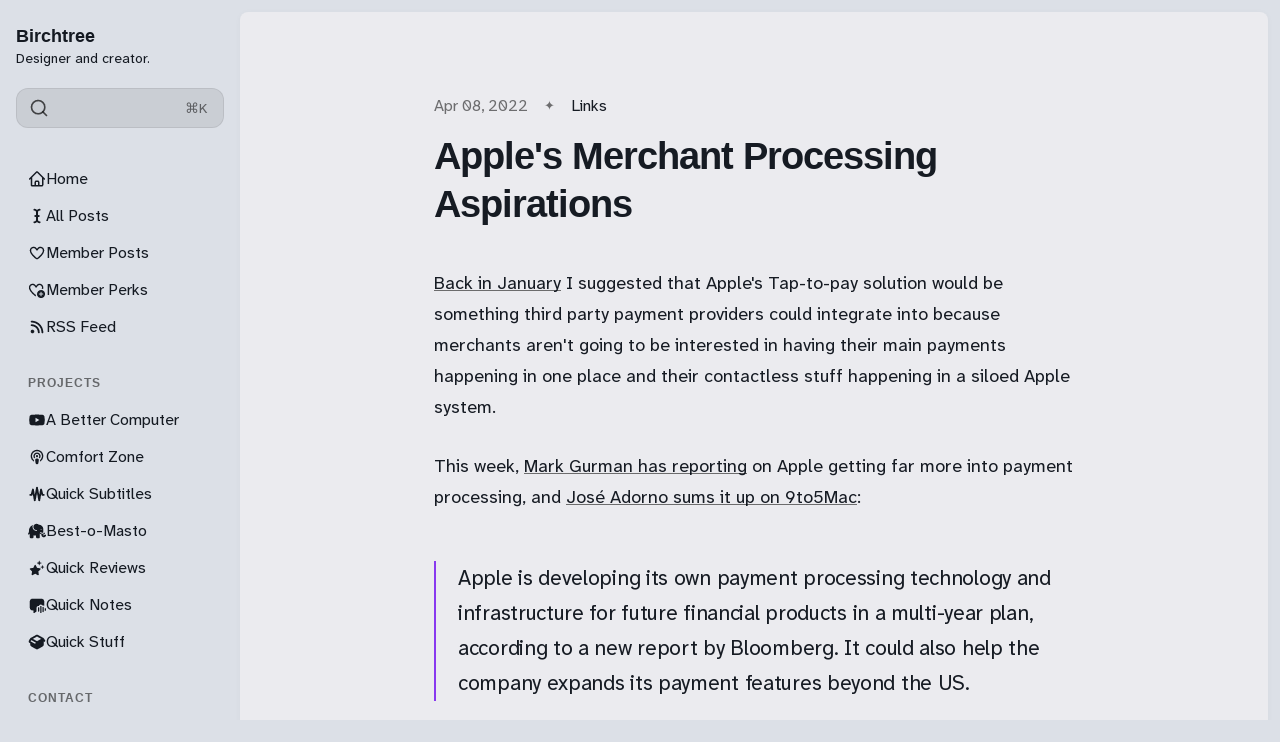

--- FILE ---
content_type: text/html; charset=utf-8
request_url: https://birchtree.me/blog/apples-merchant-processing-aspirations/
body_size: 14623
content:
<!DOCTYPE html>
<html lang="en" class="is-color-ice">

<head>
    <meta charset="utf-8">
    <meta name="viewport" content="width=device-width, initial-scale=1">
    <title>Apple&#x27;s Merchant Processing Aspirations</title>

    <link rel="preload" as="style" href="https://birchtree.me/assets/built/screen.css?v=7a827a7012">
    <link rel="preload" as="script" href="https://birchtree.me/assets/built/main.min.js?v=7a827a7012">
    <link rel="stylesheet" type="text/css" href="https://birchtree.me/assets/built/screen.css?v=7a827a7012">

    <script>
        // Function to set the theme
        function setTheme(theme) {
            document.documentElement.setAttribute('data-theme', theme);
            localStorage.setItem('theme', theme);
            updateThemeToggleIcon(theme);
        }

        // Function to get the user's color scheme preference
        function getColorScheme() {
            return window.matchMedia && window.matchMedia('(prefers-color-scheme: dark)').matches ? 'dark' : 'light';
        }

        // Function to update theme toggle icon
        function updateThemeToggleIcon(theme) {
            const toggle = document.querySelector('.gh-theme-toggle');
            if (toggle) {
                toggle.setAttribute('data-theme', theme);
            }
        }

        // Function to toggle theme
        function toggleTheme() {
            const currentTheme = document.documentElement.getAttribute('data-theme');
            const newTheme = currentTheme === 'dark' ? 'light' : 'dark';
            setTheme(newTheme);
        }

        // Get the theme setting from Ghost
        var themeSetting = 'system';
        var savedTheme = localStorage.getItem('theme');

        // Initialize theme based on settings
        if (themeSetting === 'user') {
            // Use saved preference if available, otherwise system preference
            if (savedTheme) {
                setTheme(savedTheme);
            } else {
                setTheme(getColorScheme());
            }
        } else if (themeSetting === 'light') {
            setTheme('light');
        } else if (themeSetting === 'dark') {
            setTheme('dark');
        } else if (themeSetting === 'system') {
            setTheme(getColorScheme());
        }

        // Add click handler to theme toggles
        document.addEventListener('DOMContentLoaded', function() {
            const themeToggles = document.querySelectorAll('.gh-theme-toggle');
            themeToggles.forEach(toggle => {
                toggle.addEventListener('click', function() {
                    if (themeSetting === 'user') {
                        toggleTheme();
                    }
                });
            });
        });

        // Listen for changes in system color scheme
        if (themeSetting === 'system') {
            window.matchMedia('(prefers-color-scheme: dark)').addListener((e) => {
                setTheme(e.matches ? 'dark' : 'light');
            });
        }
    </script>
    <link rel="icon" href="https://birchtree.me/content/images/size/w256h256/2025/03/birchtreefavi.png" type="image/png">
    <link rel="canonical" href="https://birchtree.me/blog/apples-merchant-processing-aspirations/">
    <meta name="referrer" content="no-referrer-when-downgrade">
    
    <meta property="og:site_name" content="Birchtree">
    <meta property="og:type" content="article">
    <meta property="og:title" content="Apple&#x27;s Merchant Processing Aspirations">
    <meta property="og:description" content="Back in January I suggested that Apple&#x27;s Tap-to-pay solution would be something third party payment providers could integrate into because merchants aren&#x27;t going to be interested in having their main payments happening in one place and their contactless stuff happening in a siloed Apple system.

This week, Mark Gurman has">
    <meta property="og:url" content="https://birchtree.me/blog/apples-merchant-processing-aspirations/">
    <meta property="article:published_time" content="2022-04-08T21:48:43.000Z">
    <meta property="article:modified_time" content="2022-04-08T21:48:42.000Z">
    <meta property="article:tag" content="Links">
    
    <meta name="twitter:card" content="summary">
    <meta name="twitter:title" content="Apple&#x27;s Merchant Processing Aspirations">
    <meta name="twitter:description" content="Back in January I suggested that Apple&#x27;s Tap-to-pay solution would be something third party payment providers could integrate into because merchants aren&#x27;t going to be interested in having their main payments happening in one place and their contactless stuff happening in a siloed Apple system.

This week, Mark Gurman has">
    <meta name="twitter:url" content="https://birchtree.me/blog/apples-merchant-processing-aspirations/">
    <meta name="twitter:label1" content="Written by">
    <meta name="twitter:data1" content="Matt Birchler">
    <meta name="twitter:label2" content="Filed under">
    <meta name="twitter:data2" content="Links">
    
    <script type="application/ld+json">
{
    "@context": "https://schema.org",
    "@type": "Article",
    "publisher": {
        "@type": "Organization",
        "name": "Birchtree",
        "url": "https://birchtree.me/",
        "logo": {
            "@type": "ImageObject",
            "url": "https://birchtree.me/content/images/size/w256h256/2025/03/birchtreefavi.png",
            "width": 60,
            "height": 60
        }
    },
    "author": {
        "@type": "Person",
        "name": "Matt Birchler",
        "url": "https://birchtree.me/author/matt-2/",
        "sameAs": []
    },
    "headline": "Apple&#x27;s Merchant Processing Aspirations",
    "url": "https://birchtree.me/blog/apples-merchant-processing-aspirations/",
    "datePublished": "2022-04-08T21:48:43.000Z",
    "dateModified": "2022-04-08T21:48:42.000Z",
    "keywords": "Links",
    "description": "Back in January I suggested that Apple&#x27;s Tap-to-pay solution would be something third party payment providers could integrate into because merchants aren&#x27;t going to be interested in having their main payments happening in one place and their contactless stuff happening in a siloed Apple system.\n\nThis week, Mark Gurman has reporting on Apple getting far more into payment processing, and José Adorno sums it up on 9to5Mac:\n\nApple is developing its own payment processing technology and infrastructur",
    "mainEntityOfPage": "https://birchtree.me/blog/apples-merchant-processing-aspirations/"
}
    </script>

    <meta name="generator" content="Ghost 6.12">
    <link rel="alternate" type="application/rss+xml" title="Birchtree" href="https://birchtree.me/rss/">
    <script defer src="https://cdn.jsdelivr.net/ghost/portal@~2.56/umd/portal.min.js" data-i18n="true" data-ghost="https://birchtree.me/" data-key="c1498a6835069341826f1b0853" data-api="https://birchtree.ghost.io/ghost/api/content/" data-locale="en" crossorigin="anonymous"></script><style id="gh-members-styles">.gh-post-upgrade-cta-content,
.gh-post-upgrade-cta {
    display: flex;
    flex-direction: column;
    align-items: center;
    font-family: -apple-system, BlinkMacSystemFont, 'Segoe UI', Roboto, Oxygen, Ubuntu, Cantarell, 'Open Sans', 'Helvetica Neue', sans-serif;
    text-align: center;
    width: 100%;
    color: #ffffff;
    font-size: 16px;
}

.gh-post-upgrade-cta-content {
    border-radius: 8px;
    padding: 40px 4vw;
}

.gh-post-upgrade-cta h2 {
    color: #ffffff;
    font-size: 28px;
    letter-spacing: -0.2px;
    margin: 0;
    padding: 0;
}

.gh-post-upgrade-cta p {
    margin: 20px 0 0;
    padding: 0;
}

.gh-post-upgrade-cta small {
    font-size: 16px;
    letter-spacing: -0.2px;
}

.gh-post-upgrade-cta a {
    color: #ffffff;
    cursor: pointer;
    font-weight: 500;
    box-shadow: none;
    text-decoration: underline;
}

.gh-post-upgrade-cta a:hover {
    color: #ffffff;
    opacity: 0.8;
    box-shadow: none;
    text-decoration: underline;
}

.gh-post-upgrade-cta a.gh-btn {
    display: block;
    background: #ffffff;
    text-decoration: none;
    margin: 28px 0 0;
    padding: 8px 18px;
    border-radius: 4px;
    font-size: 16px;
    font-weight: 600;
}

.gh-post-upgrade-cta a.gh-btn:hover {
    opacity: 0.92;
}</style><script async src="https://js.stripe.com/v3/"></script>
    <script defer src="https://cdn.jsdelivr.net/ghost/sodo-search@~1.8/umd/sodo-search.min.js" data-key="c1498a6835069341826f1b0853" data-styles="https://cdn.jsdelivr.net/ghost/sodo-search@~1.8/umd/main.css" data-sodo-search="https://birchtree.ghost.io/" data-locale="en" crossorigin="anonymous"></script>
    
    <link href="https://birchtree.me/webmentions/receive/" rel="webmention">
    <script defer src="/public/cards.min.js?v=7a827a7012"></script>
    <link rel="stylesheet" type="text/css" href="/public/cards.min.css?v=7a827a7012">
    <script defer src="/public/member-attribution.min.js?v=7a827a7012"></script>
    <script defer src="/public/ghost-stats.min.js?v=7a827a7012" data-stringify-payload="false" data-datasource="analytics_events" data-storage="localStorage" data-host="https://birchtree.me/.ghost/analytics/api/v1/page_hit"  tb_site_uuid="25312b2a-2d5b-4d01-ba92-e6755efc202c" tb_post_uuid="030a1caa-9736-4d05-baef-cb305bb63c78" tb_post_type="post" tb_member_uuid="undefined" tb_member_status="undefined"></script><style>:root {--ghost-accent-color: #8839ef;}</style>
    <!-- Global site tag (gtag.js) - Google Analytics -->
<!--
<script async src="https://www.googletagmanager.com/gtag/js?id=UA-28230642-2"></script>
<script>
  window.dataLayer = window.dataLayer || [];
  function gtag(){dataLayer.push(arguments);}
  gtag('js', new Date());

  gtag('config', 'UA-28230642-2');
</script>
-->

<script defer data-domain="birchtree.me" src="https://plausible.io/js/plausible.js"></script>
<!-- <script data-host="https://microanalytics.io" data-dnt="false" src="https://microanalytics.io/js/script.js" id="ZwSg9rf6GA" async defer></script> -->
<a rel="me" href="https://mastodon.social/@matt_birchler" style="display:none">Mastodon</a>
<meta name="fediverse:creator" content="@matt_birchler@mastodon.social">

<link rel="preconnect" href="https://fonts.googleapis.com">
<link rel="preconnect" href="https://fonts.gstatic.com" crossorigin>
<link href="https://fonts.googleapis.com/css2?family=Atkinson+Hyperlegible+Next:ital,wght@0,200..800;1,200..800&display=swap" rel="stylesheet">

<script>
window.pvs?.addNavIcon?.(
    'Member Posts',
    '<svg xmlns="http://www.w3.org/2000/svg" width="24" height="24" viewBox="0 0 24 24" fill="none" stroke="currentColor" stroke-width="2" stroke-linecap="round" stroke-linejoin="round" class="lucide lucide-star"><path d="M11.525 2.295a.53.53 0 0 1 .95 0l2.31 4.679a2.123 2.123 0 0 0 1.595 1.16l5.166.756a.53.53 0 0 1 .294.904l-3.736 3.638a2.123 2.123 0 0 0-.611 1.878l.882 5.14a.53.53 0 0 1-.771.56l-4.618-2.428a2.122 2.122 0 0 0-1.973 0L6.396 21.01a.53.53 0 0 1-.77-.56l.881-5.139a2.122 2.122 0 0 0-.611-1.879L2.16 9.795a.53.53 0 0 1 .294-.906l5.165-.755a2.122 2.122 0 0 0 1.597-1.16z"/></svg>'
);
window.pvs?.addNavIcon?.(
    'RSS Feed',
    '<svg xmlns="http://www.w3.org/2000/svg" width="24" height="24" viewBox="0 0 24 24" fill="none" stroke="currentColor" stroke-width="2" stroke-linecap="round" stroke-linejoin="round" class="lucide lucide-rss"><path d="M4 11a9 9 0 0 1 9 9"/><path d="M4 4a16 16 0 0 1 16 16"/><circle cx="5" cy="19" r="1"/></svg>'
);
window.pvs?.addNavIcon?.(
    'A Better Computer',
    '<svg xmlns="http://www.w3.org/2000/svg" width="24" height="24" viewBox="0 0 24 24" fill="none" stroke="currentColor" stroke-width="2" stroke-linecap="round" stroke-linejoin="round" class="lucide lucide-youtube"><path d="M2.5 17a24.12 24.12 0 0 1 0-10 2 2 0 0 1 1.4-1.4 49.56 49.56 0 0 1 16.2 0A2 2 0 0 1 21.5 7a24.12 24.12 0 0 1 0 10 2 2 0 0 1-1.4 1.4 49.55 49.55 0 0 1-16.2 0A2 2 0 0 1 2.5 17"/><path d="m10 15 5-3-5-3z"/></svg>'
);
window.pvs?.addNavIcon?.(
    'Comfort Zone',
    '<svg xmlns="http://www.w3.org/2000/svg" width="24" height="24" viewBox="0 0 24 24" fill="none" stroke="currentColor" stroke-width="2" stroke-linecap="round" stroke-linejoin="round" class="lucide lucide-podcast"><path d="M16.85 18.58a9 9 0 1 0-9.7 0"/><path d="M8 14a5 5 0 1 1 8 0"/><circle cx="12" cy="11" r="1"/><path d="M13 17a1 1 0 1 0-2 0l.5 4.5a.5.5 0 1 0 1 0Z"/></svg>'
);
window.pvs?.addNavIcon?.(
    'Quick Reviews',
    '<svg xmlns="http://www.w3.org/2000/svg" viewBox="0 0 448 512"><!--!Font Awesome Free 6.7.2 by @fontawesome - https://fontawesome.com License - https://fontawesome.com/license/free Copyright 2025 Fonticons, Inc.--><path d="M400 32H48C21.5 32 0 53.5 0 80v352c0 26.5 21.5 48 48 48h352c26.5 0 48-21.5 48-48V80c0-26.5-21.5-48-48-48zM127 384.5c-5.5 9.6-17.8 12.8-27.3 7.3-9.6-5.5-12.8-17.8-7.3-27.3l14.3-24.7c16.1-4.9 29.3-1.1 39.6 11.4L127 384.5zm138.9-53.9H84c-11 0-20-9-20-20s9-20 20-20h51l65.4-113.2-20.5-35.4c-5.5-9.6-2.2-21.8 7.3-27.3 9.6-5.5 21.8-2.2 27.3 7.3l8.9 15.4 8.9-15.4c5.5-9.6 17.8-12.8 27.3-7.3 9.6 5.5 12.8 17.8 7.3 27.3l-85.8 148.6h62.1c20.2 0 31.5 23.7 22.7 40zm98.1 0h-29l19.6 33.9c5.5 9.6 2.2 21.8-7.3 27.3-9.6 5.5-21.8 2.2-27.3-7.3-32.9-56.9-57.5-99.7-74-128.1-16.7-29-4.8-58 7.1-67.8 13.1 22.7 32.7 56.7 58.9 102h52c11 0 20 9 20 20 0 11.1-9 20-20 20z"/></svg>'
);
window.pvs?.addNavIcon?.(
    'Get in Touch',
    '<svg xmlns="http://www.w3.org/2000/svg" width="24" height="24" viewBox="0 0 24 24" fill="none" stroke="currentColor" stroke-width="2" stroke-linecap="round" stroke-linejoin="round" class="lucide lucide-user-round"><circle cx="12" cy="8" r="5"/><path d="M20 21a8 8 0 0 0-16 0"/></svg>'
);
window.pvs?.addNavIcon?.(
    'All Posts',
    '<svg xmlns="http://www.w3.org/2000/svg" width="24" height="24" viewBox="0 0 24 24" fill="none" stroke="currentColor" stroke-width="2" stroke-linecap="round" stroke-linejoin="round" class="lucide lucide-audio-waveform"><path d="M2 13a2 2 0 0 0 2-2V7a2 2 0 0 1 4 0v13a2 2 0 0 0 4 0V4a2 2 0 0 1 4 0v13a2 2 0 0 0 4 0v-4a2 2 0 0 1 2-2"/></svg>'
);
window.pvs?.addNavIcon?.(
    'Advertising',
    '<svg xmlns="http://www.w3.org/2000/svg" width="24" height="24" viewBox="0 0 24 24" fill="none" stroke="currentColor" stroke-width="2" stroke-linecap="round" stroke-linejoin="round" class="lucide lucide-megaphone"><path d="m3 11 18-5v12L3 14v-3z"/><path d="M11.6 16.8a3 3 0 1 1-5.8-1.6"/></svg>'
);
window.pvs?.addNavIcon?.(
    'Quick Stuff',
    '<svg xmlns="http://www.w3.org/2000/svg" viewBox="0 0 640 512"><!--!Font Awesome Free 6.7.2 by @fontawesome - https://fontawesome.com License - https://fontawesome.com/license/free Copyright 2025 Fonticons, Inc.--><path d="M58.9 42.1c3-6.1 9.6-9.6 16.3-8.7L320 64 564.8 33.4c6.7-.8 13.3 2.7 16.3 8.7l41.7 83.4c9 17.9-.6 39.6-19.8 45.1L439.6 217.3c-13.9 4-28.8-1.9-36.2-14.3L320 64 236.6 203c-7.4 12.4-22.3 18.3-36.2 14.3L37.1 170.6c-19.3-5.5-28.8-27.2-19.8-45.1L58.9 42.1zM321.1 128l54.9 91.4c14.9 24.8 44.6 36.6 72.5 28.6L576 211.6l0 167c0 22-15 41.2-36.4 46.6l-204.1 51c-10.2 2.6-20.9 2.6-31 0l-204.1-51C79 419.7 64 400.5 64 378.5l0-167L191.6 248c27.8 8 57.6-3.8 72.5-28.6L318.9 128l2.2 0z"/></svg>'
);
  window.pvs?.addNavIcon?.(
    'Analytics',
    '<svg xmlns="http://www.w3.org/2000/svg" viewBox="0 0 512 512"><!--!Font Awesome Pro 6.7.2 by @fontawesome - https://fontawesome.com License - https://fontawesome.com/license (Commercial License) Copyright 2025 Fonticons, Inc.--><path d="M64 64c0-17.7-14.3-32-32-32S0 46.3 0 64L0 400c0 44.2 35.8 80 80 80l400 0c17.7 0 32-14.3 32-32s-14.3-32-32-32L80 416c-8.8 0-16-7.2-16-16L64 64zm58.7 191.6c17.4 2.9 33.9-8.9 36.8-26.3c0 0 0 0 0 0c.7-4 1.7-7.9 2.8-11.8c2.1-7.7 5.5-17.7 10.3-27.3c10.5-21 22.3-30.3 35.4-30.3c12.1 0 19.3 4.5 26.6 15.6c8.9 13.4 15.1 32.6 22.9 57.9l.7 2.2c6.9 22.4 15.5 50.1 29.9 72c16.4 24.9 41.8 44.4 80 44.4c50.9 0 79.1-38.6 92.6-65.7c7.2-14.4 11.9-28.5 14.7-38.7c1.7-6 3.2-12.1 4.2-18.3c2.9-17.4-8.9-33.9-26.3-36.8s-33.9 8.9-36.8 26.3c0 0-.6 4-2.8 11.7c-2.1 7.7-5.5 17.7-10.3 27.3c-10.5 21-22.3 30.3-35.4 30.3c-12.1 0-19.3-4.5-26.6-15.6c-8.9-13.4-15.1-32.6-22.9-57.9l-.7-2.2c-6.9-22.4-15.5-50.1-29.9-72C271.6 115.5 246.2 96 208 96c-50.9 0-79.1 38.6-92.6 65.7c-7.2 14.4-11.9 28.5-14.7 38.7c-1.7 6-3.2 12.1-4.2 18.3c0 0 0 0 0 0c-2.9 17.4 8.9 33.9 26.3 36.8z"/></svg>'
);
</script>
</head>

<body class="post-template tag-link tag-hash-import-2023-06-01-22-41 tag-hash-import-2025-03-29-19-29">
    <div class="is-color-ice">
        <div class="site">
            <header id="gh-head" class="gh-outer">
                <div class="head-inner no-profile">
                    <div class="gh-head-nav">
                        <div class="gh-head-brand">
                            <div class="gh-head-brand-wrapper">
                                <div class="gh-head-logo-text">
                                </div>
                                <div class="gh-head-text-wrapper">
                                    <a class="h4 gh-head-title" href="https://birchtree.me">
                                        Birchtree
                                    </a>
                                        <div class="sub-heading tagline">
                                            Designer and creator.
                                        </div>
                                </div>
                            </div>
                                                        <button class="gh-search gh-icon-btn" aria-label="Search this site" data-ghost-search><svg xmlns="http://www.w3.org/2000/svg" viewBox="0 0 24 24" width="20" height="20" fill="none" stroke="currentColor" stroke-width="2" stroke-linecap="round" stroke-linejoin="round" class="feather feather-search"><circle cx="11" cy="11" r="8"/>
    <path d="m21 21-4.35-4.35"/>
</svg></button>
                            <button class="gh-burger"></button>
                        </div>

                        <div class="head-action-social">
                            <a class="header-search-bar u-header-search-bar"
                                href="#"
                            aria-label="Search"
                            data-ghost-search >
                                <span class="social-item">
                                    <svg xmlns="http://www.w3.org/2000/svg" viewBox="0 0 24 24" width="20" height="20" fill="none" stroke="currentColor" stroke-width="2" stroke-linecap="round" stroke-linejoin="round" class="feather feather-search"><circle cx="11" cy="11" r="8"/>
    <path d="m21 21-4.35-4.35"/>
</svg>                                </span>
                                <span class="search-help-text">⌘K</span>
                            </a>
                                                    </div>
                        
                        <nav class="head-menu">
                            
    <ul class="nav">
            <li class="nav-home nav-item">
                <a href="https://birchtree.me/">
                    <div class="nav-icon"></div>
                    <span>Home</span>
                </a>
            </li>
            <li class="nav-all-posts nav-item">
                <a href="https://birchtree.me/blog/">
                    <div class="nav-icon"></div>
                    <span>All Posts</span>
                </a>
            </li>
            <li class="nav-member-posts nav-item">
                <a href="https://birchtree.me/tag/members/">
                    <div class="nav-icon"></div>
                    <span>Member Posts</span>
                </a>
            </li>
            <li class="nav-member-perks nav-item">
                <a href="https://birchtree.me/thank-you-for-subscribing/">
                    <div class="nav-icon"></div>
                    <span>Member Perks</span>
                </a>
            </li>
            <li class="nav-rss-feed nav-item">
                <a href="https://birchtree.me/rss/">
                    <div class="nav-icon"></div>
                    <span>RSS Feed</span>
                </a>
            </li>
            <li class="nav-projects nav-item">
                <a href="#">
                    <div class="nav-icon"></div>
                    <span># Projects</span>
                </a>
            </li>
            <li class="nav-a-better-computer nav-item">
                <a href="https://youtube.com/@abettercomputer">
                    <div class="nav-icon"></div>
                    <span>A Better Computer</span>
                </a>
            </li>
            <li class="nav-comfort-zone nav-item">
                <a href="https://www.macstories.net/comfort-zone/">
                    <div class="nav-icon"></div>
                    <span>Comfort Zone</span>
                </a>
            </li>
            <li class="nav-quick-subtitles nav-item">
                <a href="https://apps.apple.com/us/app/quick-subtitles/id6747410609">
                    <div class="nav-icon"></div>
                    <span>Quick Subtitles</span>
                </a>
            </li>
            <li class="nav-best-o-masto nav-item">
                <a href="https://apps.apple.com/us/app/best-o-masto/id6747150331">
                    <div class="nav-icon"></div>
                    <span>Best-o-Masto</span>
                </a>
            </li>
            <li class="nav-quick-reviews nav-item">
                <a href="https://apps.apple.com/us/app/quick-reviews/id6740369719?ref=birchtree.me">
                    <div class="nav-icon"></div>
                    <span>Quick Reviews</span>
                </a>
            </li>
            <li class="nav-quick-notes nav-item">
                <a href="https://apps.apple.com/us/app/quick-notes-easy-voice-notes/id6754181571">
                    <div class="nav-icon"></div>
                    <span>Quick Notes</span>
                </a>
            </li>
            <li class="nav-quick-stuff nav-item">
                <a href="https://quickstuff.app/">
                    <div class="nav-icon"></div>
                    <span>Quick Stuff</span>
                </a>
            </li>
            <li class="nav-contact nav-item">
                <a href="#">
                    <div class="nav-icon"></div>
                    <span># Contact</span>
                </a>
            </li>
            <li class="nav-mastodon nav-item">
                <a href="https://mastodon.social/@matt_birchler">
                    <div class="nav-icon"></div>
                    <span>Mastodon</span>
                </a>
            </li>
            <li class="nav-bluesky nav-item">
                <a href="https://bsky.app/profile/birchtree.me">
                    <div class="nav-icon"></div>
                    <span>Bluesky</span>
                </a>
            </li>
            <li class="nav-threads nav-item">
                <a href="https://www.threads.com/mattbirchler">
                    <div class="nav-icon"></div>
                    <span>Threads</span>
                </a>
            </li>
            <li class="nav-get-in-touch nav-item">
                <a href="https://mattbirchler.omg.lol/">
                    <div class="nav-icon"></div>
                    <span>Get in Touch</span>
                </a>
            </li>
    </ul>

                        </nav>

                    </div>
                        <div class="head-member-actions">
                            <div class="gh-head-members">
                                            <a class="gh-head-link button button-primary button-head" href="#/portal/signup" data-portal="signup">Subscribe</a>
                                            <a class="gh-head-link" href="#/portal/signin" data-portal="signin">Sign in</a>
                            </div>
                        </div>
                </div>

            </header>
            <div class="sidebar-overlay-nav">
                <button class="sidebar-burger" aria-label="Close menu"></button>
                <div class="gh-head-brand-wrapper">
                    <div class="gh-head-text-wrapper">
                        <a class="h4 gh-head-title" href="https://birchtree.me">
                            <svg xmlns="http://www.w3.org/2000/svg" class="icon" viewBox="0 0 20 20" class="size-5">
  <path fill-rule="evenodd" d="M9.293 2.293a1 1 0 0 1 1.414 0l7 7A1 1 0 0 1 17 11h-1v6a1 1 0 0 1-1 1h-2a1 1 0 0 1-1-1v-3a1 1 0 0 0-1-1H9a1 1 0 0 0-1 1v3a1 1 0 0 1-1 1H5a1 1 0 0 1-1-1v-6H3a1 1 0 0 1-.707-1.707l7-7Z" clip-rule="evenodd" />
</svg>
                            Birchtree
                        </a>
                    </div>
                </div>
            </div>

            <div class="site-content">
                
<main class="site-main">

        <article class="single ghost-content post tag-link tag-hash-import-2023-06-01-22-41 tag-hash-import-2025-03-29-19-29 no-image">

        <header class="single-header kg-canvas">
            
            <div class="single-heading-wrap">
                        <div class="single-meta">
                            <span class="single-meta-item single-meta-length">
                                <time datetime="2022-04-08">
                                    Apr 08, 2022
                                </time>
                            </span>

                                <span class="single-meta-item single-meta-tag">
                                    <a class="post-tag post-tag-link" href="/tag/link/">Links</a>
                                </span>
                        </div>


                <h1 class="single-title">Apple&#x27;s Merchant Processing Aspirations</h1>



            </div>

            
        </header>

    <div class="single-content gh-content kg-canvas ">
        <p><a href="https://birchtree.me/blog/tap-to-pay-comes-to-the-iphone/">Back in January</a> I suggested that Apple's Tap-to-pay solution would be something third party payment providers could integrate into because merchants aren't going to be interested in having their main payments happening in one place and their contactless stuff happening in a siloed Apple system.</p><p>This week, <a href="https://www.bloomberg.com/news/articles/2022-03-30/apple-is-working-on-project-to-bring-financial-services-in-house?srnd=premium&ref=birchtree.me">Mark Gurman has reporting</a> on Apple getting far more into payment processing, and <a href="https://9to5mac.com/2022/03/30/apple-project-breakout-to-bring-financial-services-in-house-could-broaden-payment-features-beyond-us/?ref=birchtree.me">José Adorno sums it up on 9to5Mac</a>:</p><blockquote>Apple is developing its own payment processing technology and infrastructure for future financial products in a multi-year plan, according to a new report by Bloomberg. It could also help the company expands its payment features beyond the US.</blockquote><p>This will be something I keep an eye on very closely in the coming years. Apple has been a great partner to payment companies over the past decade in creating a way for all of us to integrate into Apple Pay, which merchants love to offer to their customers. It is easy for customers, it improves conversion for merchants, and it drives loyalty to Apple products…it's the elusive win-win-win!</p><p>Apple getting into buy-now-pay-later stuff doesn't impact payment partners a ton (although I'm sure Klarna would not be too pleased), but Gurman mentions "payment processing, credit checks and other tasks" as things the company may also be pursuing down the line, and I'm very interested to see how much of this sees the light of day.</p>
    </div>
</article>


                            <section class="section-container related-wrapper kg-canvas">
            <h3 class="section-title related-title">More like this</h3>
            <div class="post-feed expanded feed-card kg-grid kg-grid-3col gh-feed">
                    <article class="feed post no-image post-year-2026 post-date-1" data-month="January 2026">
    

    <div class="feed-wrapper">
        <h2 class="body-1 feed-title">Moving beyond consoles</h2>
            <div class="feed-excerpt">This video from Brendon Bigley resonated with me. A PC is really the ideal gaming platform in 2026, and it&</div>
        <div class="dot-spacer"></div>
        <div class="feed-right">
            <time class="body-1 feed-calendar" datetime="2026-01-18">
                    18 Jan
            </time>
            <div class="feed-icon">
                    <svg class="icon" xmlns="http://www.w3.org/2000/svg" viewBox="0 0 32 32">
    <path d="M5.333 14.667v2.667h16L14 24.667l1.893 1.893L26.453 16 15.893 5.44 14 7.333l7.333 7.333h-16z"></path>
</svg>            </div>
        </div>
    </div>
        <a class="u-permalink" href=/blog/moving-beyond-consoles/ aria-label="Moving beyond consoles"></a>
</article>                    <article class="feed post no-image post-year-2026 post-date-1" data-month="January 2026">
    

    <div class="feed-wrapper">
        <h2 class="body-1 feed-title">Trump raises taxes on Americans again</h2>
            <div class="feed-excerpt">Shawn McCreesh: Trump Announces 10 Percent Tariff on European Countries in Standoff Over Greenland

President Trump announced in a social</div>
        <div class="dot-spacer"></div>
        <div class="feed-right">
            <time class="body-1 feed-calendar" datetime="2026-01-17">
                    17 Jan
            </time>
            <div class="feed-icon">
                    <svg class="icon" xmlns="http://www.w3.org/2000/svg" viewBox="0 0 32 32">
    <path d="M5.333 14.667v2.667h16L14 24.667l1.893 1.893L26.453 16 15.893 5.44 14 7.333l7.333 7.333h-16z"></path>
</svg>            </div>
        </div>
    </div>
        <a class="u-permalink" href=/blog/trump-raises-taxes-on-americans-again/ aria-label="Trump raises taxes on Americans again"></a>
</article>                    <article class="feed post no-image post-year-2026 post-date-1" data-month="January 2026">
    

    <div class="feed-wrapper">
        <h2 class="body-1 feed-title">Let the ChatGPT enshitification begin!</h2>
            <div class="feed-excerpt">OpenAI: Our approach to advertising and expanding access to ChatGPT

Today we’re bringing Go to the U.S. and</div>
        <div class="dot-spacer"></div>
        <div class="feed-right">
            <time class="body-1 feed-calendar" datetime="2026-01-16">
                    16 Jan
            </time>
            <div class="feed-icon">
                    <svg class="icon" xmlns="http://www.w3.org/2000/svg" viewBox="0 0 32 32">
    <path d="M5.333 14.667v2.667h16L14 24.667l1.893 1.893L26.453 16 15.893 5.44 14 7.333l7.333 7.333h-16z"></path>
</svg>            </div>
        </div>
    </div>
        <a class="u-permalink" href=/blog/let-the-chatgpt-enshitification-begin/ aria-label="Let the ChatGPT enshitification begin!"></a>
</article>                    <article class="feed post no-image post-year-2026 post-date-1" data-month="January 2026">
    

    <div class="feed-wrapper">
        <h2 class="body-1 feed-title">Meet Apple&#x27;s new AI model, Gemini</h2>
            <div class="feed-excerpt">Joint statement from Google and Apple

Apple and Google have entered into a multi-year collaboration under which the next generation</div>
        <div class="dot-spacer"></div>
        <div class="feed-right">
            <time class="body-1 feed-calendar" datetime="2026-01-15">
                    15 Jan
            </time>
            <div class="feed-icon">
                    <svg class="icon" xmlns="http://www.w3.org/2000/svg" viewBox="0 0 32 32">
    <path d="M5.333 14.667v2.667h16L14 24.667l1.893 1.893L26.453 16 15.893 5.44 14 7.333l7.333 7.333h-16z"></path>
</svg>            </div>
        </div>
    </div>
        <a class="u-permalink" href=/blog/meet-apples-new-ai-model-gemini/ aria-label="Meet Apple&#x27;s new AI model, Gemini"></a>
</article>                    <article class="feed post no-image post-year-2026 post-date-1" data-month="January 2026">
    

    <div class="feed-wrapper">
        <h2 class="body-1 feed-title">This post was almost angry, now it&#x27;s just confused</h2>
            <div class="feed-excerpt">Jez Corden: Jeff Bezos once said the quiet part out loud

Bezos thinks that local PC hardware is antiquated, and</div>
        <div class="dot-spacer"></div>
        <div class="feed-right">
            <time class="body-1 feed-calendar" datetime="2026-01-15">
                    15 Jan
            </time>
            <div class="feed-icon">
                    <svg class="icon" xmlns="http://www.w3.org/2000/svg" viewBox="0 0 32 32">
    <path d="M5.333 14.667v2.667h16L14 24.667l1.893 1.893L26.453 16 15.893 5.44 14 7.333l7.333 7.333h-16z"></path>
</svg>            </div>
        </div>
    </div>
        <a class="u-permalink" href=/blog/this-post-was-almost-angry-now-its-just-confused/ aria-label="This post was almost angry, now it&#x27;s just confused"></a>
</article>                    <article class="feed post no-image post-year-2026 post-date-1" data-month="January 2026">
    

    <div class="feed-wrapper">
        <h2 class="body-1 feed-title">It&#x27;s just like Reddit 10 years ago!</h2>
            <div class="feed-excerpt">Here&#39;s a post on Digg, which relaunched in beta today to everyone. I&#39;ve been using it</div>
        <div class="dot-spacer"></div>
        <div class="feed-right">
            <time class="body-1 feed-calendar" datetime="2026-01-15">
                    15 Jan
            </time>
            <div class="feed-icon">
                    <svg class="icon" xmlns="http://www.w3.org/2000/svg" viewBox="0 0 32 32">
    <path d="M5.333 14.667v2.667h16L14 24.667l1.893 1.893L26.453 16 15.893 5.44 14 7.333l7.333 7.333h-16z"></path>
</svg>            </div>
        </div>
    </div>
        <a class="u-permalink" href=/blog/its-just-like-reddit-10-years-ago/ aria-label="It&#x27;s just like Reddit 10 years ago!"></a>
</article>            </div>
        </section>

</main>
                <footer class="site-footer">
    <div class="container medium footer-container">
        <div class="fade-to-right"></div>
        <div class="body-2 footer-copyright">
            Birchtree © 2026.
           <span class="footer-signature">
                Published with
                <a class="menu-item badge" href="https://ghost.org/" target="_blank" rel="noopener noreferrer"> Ghost</a>
                & <a class="menu-item badge" href="https://themex.studio/braun/" target="_blank" rel="noopener noreferrer"> Braun</a>
            </span>
        </div>
         <div class="fade-to-left"></div>
    </div>
    <div class="footer-container-bottom">
        <div class="footer-bottom-inner body-2">
            
        </div>
    </div>
</footer>            </div>
        </div>
    </div>

        <div class="pswp" tabindex="-1" role="dialog">
    <div class="pswp__bg"></div>

    <div class="pswp__scroll-wrap">
        <div class="pswp__container">
            <div class="pswp__item"></div>
            <div class="pswp__item"></div>
            <div class="pswp__item"></div>
        </div>

        <div class="pswp__ui pswp__ui--hidden">
            <div class="pswp__top-bar">
                <div class="pswp__counter"></div>

                <button class="pswp__button pswp__button--close" title="Close (Esc)"></button>
                <button class="pswp__button pswp__button--share" title="Share"></button>
                <button class="pswp__button pswp__button--fs" title="Toggle fullscreen"></button>
                <button class="pswp__button pswp__button--zoom" title="Zoom in/out"></button>

                <div class="pswp__preloader">
                    <div class="pswp__preloader__icn">
                        <div class="pswp__preloader__cut">
                            <div class="pswp__preloader__donut"></div>
                        </div>
                    </div>
                </div>
            </div>

            <div class="pswp__share-modal pswp__share-modal--hidden pswp__single-tap">
                <div class="pswp__share-tooltip"></div>
            </div>

            <button class="pswp__button pswp__button--arrow--left" title="Previous (arrow left)"></button>
            <button class="pswp__button pswp__button--arrow--right" title="Next (arrow right)"></button>

            <div class="pswp__caption">
                <div class="pswp__caption__center"></div>
            </div>
        </div>
    </div>
</div>

    <script src="https://birchtree.me/assets/built/main.min.js?v=7a827a7012"></script>
    <script src="https://birchtree.me/assets/built/lightbox.min.js?v=7a827a7012"></script>
    <script src="https://birchtree.me/assets/js/prism.js?v=7a827a7012"></script>


    <script src="https://cdnjs.cloudflare.com/ajax/libs/tocbot/4.10.0/tocbot.min.js"></script>
    <script>
        tocbot.init({
            tocSelector: '.toc',
            contentSelector: '.single-content',
            headingSelector: 'h2, h3',
            hasInnerContainers: true,
            ignoreSelector: '.kg-card h2, .kg-card h3, .kg-card h4, .kg-card h5, .kg-card h6, .toc-sidebar h4'
        });
    </script>

    <style>
  .hero-subscription {
    display: none;
  }
</style>

<script>
window.navIcons?.setIcon(
	'rss-feed', 
	`<svg xmlns="http://www.w3.org/2000/svg" viewBox="0 0 640 640"><path fill="currentColor" d="M96 128C96 110.3 110.3 96 128 96C357.8 96 544 282.2 544 512C544 529.7 529.7 544 512 544C494.3 544 480 529.7 480 512C480 317.6 322.4 160 128 160C110.3 160 96 145.7 96 128zM96 480C96 444.7 124.7 416 160 416C195.3 416 224 444.7 224 480C224 515.3 195.3 544 160 544C124.7 544 96 515.3 96 480zM128 224C287.1 224 416 352.9 416 512C416 529.7 401.7 544 384 544C366.3 544 352 529.7 352 512C352 388.3 251.7 288 128 288C110.3 288 96 273.7 96 256C96 238.3 110.3 224 128 224z"/></svg>`
);
window.navIcons?.setIcon(
  'all-posts', 
  `<svg xmlns="http://www.w3.org/2000/svg" viewBox="0 0 640 640"><path fill="currentColor" d="M192.1 93.3C190.6 111 203.7 126.4 221.3 127.9L229.3 128.6C262.5 131.3 288 159 288 192.3L288 288L256 288C238.3 288 224 302.3 224 320C224 337.7 238.3 352 256 352L288 352L288 447.7C288 481 262.5 508.7 229.3 511.5L221.3 512.2C203.7 513.6 190.6 529 192.1 546.7C193.6 564.4 209 577.4 226.7 575.9L234.7 575.2C268.8 572.4 298.9 556.3 320.1 532.3C341.3 556.3 371.3 572.3 405.5 575.2L413.5 575.9C431.1 577.4 446.6 564.3 448 546.7C449.4 529.1 436.4 513.6 418.8 512.2L410.8 511.5C377.5 508.7 352 481 352 447.7L352 352L384 352C401.7 352 416 337.7 416 320C416 302.3 401.7 288 384 288L352 288L352 192.3C352 159 377.5 131.3 410.7 128.5L418.7 127.8C436.3 126.3 449.4 110.9 447.9 93.3C446.4 75.7 431 62.6 413.3 64.1L405.3 64.8C371.2 67.6 341.1 83.7 319.9 107.7C298.7 83.7 268.7 67.7 234.5 64.8L226.5 64.1C209 62.6 193.6 75.7 192.1 93.3z"/></svg>`
);
window.navIcons?.setIcon(
  'member-posts', 
  `<svg xmlns="http://www.w3.org/2000/svg" viewBox="0 0 640 640"><path fill="currentColor" d="M442.9 144C415.6 144 389.9 157.1 373.9 179.2L339.5 226.8C335 233 327.8 236.7 320.1 236.7C312.4 236.7 305.2 233 300.7 226.8L266.3 179.2C250.3 157.1 224.6 144 197.3 144C150.3 144 112.2 182.1 112.2 229.1C112.2 279 144.2 327.5 180.3 371.4C221.4 421.4 271.7 465.4 306.2 491.7C309.4 494.1 314.1 495.9 320.2 495.9C326.3 495.9 331 494.1 334.2 491.7C368.7 465.4 419 421.3 460.1 371.4C496.3 327.5 528.2 279 528.2 229.1C528.2 182.1 490.1 144 443.1 144zM335 151.1C360 116.5 400.2 96 442.9 96C516.4 96 576 155.6 576 229.1C576 297.7 533.1 358 496.9 401.9C452.8 455.5 399.6 502 363.1 529.8C350.8 539.2 335.6 543.9 320 543.9C304.4 543.9 289.2 539.2 276.9 529.8C240.4 502 187.2 455.5 143.1 402C106.9 358.1 64 297.7 64 229.1C64 155.6 123.6 96 197.1 96C239.8 96 280 116.5 305 151.1L320 171.8L335 151.1z"/></svg>`
);
window.navIcons?.setIcon(
  'member-perks', 
  `<svg xmlns="http://www.w3.org/2000/svg" viewBox="0 0 640 640"><path fill="currentColor" d="M410.9 144C383.6 144 357.9 157.1 341.9 179.2L307.5 226.8C303 233 295.8 236.7 288.1 236.7C280.4 236.7 273.2 233 268.7 226.8L234.3 179.2C218.3 157.1 192.6 144 165.3 144C118.3 144 80.2 182.1 80.2 229.1C80.2 279 112.2 327.5 148.3 371.4C189.4 421.3 239.7 465.3 274.1 491.7C276.8 510.1 282 527.6 289.5 543.9C289 543.9 288.6 543.9 288.1 543.9C272.5 543.9 257.3 539.2 245 529.8C208.5 501.9 155.3 455.4 111.2 401.9C75 358 32.1 297.7 32.1 229.1C32.1 155.6 91.7 96 165.2 96C207.9 96 248 116.5 273.1 151.1L288.1 171.8L303.1 151.1C328.1 116.5 368.3 96 411 96C484.5 96 544.1 155.6 544.1 229.1C544.1 248.6 540.6 267.4 534.8 285.4C520.1 279.6 504.5 275.5 488.2 273.5C493.2 258.9 496.1 244.1 496.1 229.1C496.1 182.1 458 144 411 144zM464 320C543.5 320 608 384.5 608 464C608 543.5 543.5 608 464 608C384.5 608 320 543.5 320 464C320 384.5 384.5 320 464 320zM480 400C480 391.2 472.8 384 464 384C455.2 384 448 391.2 448 400L448 448L400 448C391.2 448 384 455.2 384 464C384 472.8 391.2 480 400 480L448 480L448 528C448 536.8 455.2 544 464 544C472.8 544 480 536.8 480 528L480 480L528 480C536.8 480 544 472.8 544 464C544 455.2 536.8 448 528 448L480 448L480 400z"/></svg>`
);
window.navIcons?.setIcon(
  'a-better-computer', 
  `<svg xmlns="http://www.w3.org/2000/svg" viewBox="0 0 640 640"><path fill="currentColor" d="M581.7 188.1C575.5 164.4 556.9 145.8 533.4 139.5C490.9 128 320.1 128 320.1 128C320.1 128 149.3 128 106.7 139.5C83.2 145.8 64.7 164.4 58.4 188.1C47 231 47 320.4 47 320.4C47 320.4 47 409.8 58.4 452.7C64.7 476.3 83.2 494.2 106.7 500.5C149.3 512 320.1 512 320.1 512C320.1 512 490.9 512 533.5 500.5C557 494.2 575.5 476.3 581.8 452.7C593.2 409.8 593.2 320.4 593.2 320.4C593.2 320.4 593.2 231 581.8 188.1zM264.2 401.6L264.2 239.2L406.9 320.4L264.2 401.6z"/></svg>`
);
window.navIcons?.setIcon(
  'comfort-zone', 
  `<svg xmlns="http://www.w3.org/2000/svg" viewBox="0 0 640 640"><path fill="currentColor" d="M432 423.8C471.1 391.5 496 342.7 496 288C496 190.8 417.2 112 320 112C222.8 112 144 190.8 144 288C144 342.7 168.9 391.5 208 423.8C208.4 441.4 211.2 464.2 214.4 485.6C144 447.9 96 373.5 96 288C96 164.3 196.3 64 320 64C443.7 64 544 164.3 544 288C544 373.6 496 447.9 425.5 485.6C428.8 464.2 431.5 441.4 431.9 423.8zM418 370.4C409.7 357.8 398.8 348.8 387.6 342.6C385.5 341.5 383.4 340.4 381.3 339.4C393 325.5 400.1 307.5 400.1 287.9C400.1 243.7 364.3 207.9 320.1 207.9C275.9 207.9 240.1 243.7 240.1 287.9C240.1 307.5 247.2 325.5 258.9 339.4C256.8 340.4 254.7 341.4 252.6 342.6C241.4 348.8 230.5 357.8 222.2 370.4C203.4 348.1 192.1 319.4 192.1 288C192.1 217.3 249.4 160 320.1 160C390.8 160 448.1 217.3 448.1 288C448.1 319.4 436.8 348.2 418 370.4zM320 376C352.9 376 384 384.6 384 419.8C384 452.8 371.1 523.9 363.4 552.7C358.3 571.7 338.9 576.1 320 576.1C301.1 576.1 281.8 571.7 276.6 552.7C268.8 524.2 256 453 256 419.9C256 384.8 287.1 376.1 320 376.1zM320 248C342.1 248 360 265.9 360 288C360 310.1 342.1 328 320 328C297.9 328 280 310.1 280 288C280 265.9 297.9 248 320 248z"/></svg>`
);
window.navIcons?.setIcon(
  'quick-reviews', 
  `<svg xmlns="http://www.w3.org/2000/svg" viewBox="0 0 640 640"><path fill="currentColor" d="M389.8 216.3C391.1 220.9 395.3 224 400 224C404.7 224 408.9 220.9 410.2 216.3L424 168L472.3 154.2C476.9 152.9 480 148.7 480 144C480 139.3 476.9 135.1 472.3 133.8L424 120L410.2 71.7C408.9 67.1 404.8 64 400 64C395.2 64 391.1 67.1 389.8 71.7L376 120L327.7 133.8C323.1 135.1 320 139.3 320 144C320 148.7 323.1 152.9 327.7 154.2L376 168L389.8 216.3zM277.4 221.4C268.6 203.5 243.1 203.5 234.3 221.4L188 315.4L84.5 330.5C64.9 333.3 57 357.5 71.3 371.4L146.2 444.6L128.5 547.9C125.1 567.5 145.7 582.5 163.3 573.2L255.9 524.4L348.5 573.2C366.1 582.5 386.7 567.5 383.3 547.9L365.6 444.6L440.5 371.4C454.7 357.5 446.9 333.3 427.2 330.5L323.7 315.4L277.4 221.4zM492.8 307.2L503.8 345.8C504.8 349.4 508.2 352 512 352C515.8 352 519.1 349.5 520.2 345.8L531.2 307.2L569.8 296.2C573.4 295.2 576 291.8 576 288C576 284.2 573.5 280.9 569.8 279.8L531.2 268.8L520.2 230.2C519.2 226.6 515.8 224 512 224C508.2 224 504.9 226.5 503.8 230.2L492.8 268.8L454.2 279.8C450.6 280.8 448 284.2 448 288C448 291.8 450.5 295.1 454.2 296.2L492.8 307.2z"/></svg>`
);
window.navIcons?.setIcon(
  'quick-stuff', 
  `<svg xmlns="http://www.w3.org/2000/svg" viewBox="0 0 640 640"><path fill="currentColor" d="M560.3 301.2C570.7 313 588.6 315.6 602.1 306.7C616.8 296.9 620.8 277 611 262.3L563 190.3C560.2 186.1 556.4 182.6 551.9 180.1L351.4 68.7C332.1 58 308.6 58 289.2 68.7L88.8 180C83.4 183 79.1 187.4 76.2 192.8L27.7 282.7C15.1 306.1 23.9 335.2 47.3 347.8L80.3 365.5L80.3 418.8C80.3 441.8 92.7 463.1 112.7 474.5L288.7 574.2C308.3 585.3 332.2 585.3 351.8 574.2L527.8 474.5C547.9 463.1 560.2 441.9 560.2 418.8L560.2 301.3zM320.3 291.4L170.2 208L320.3 124.6L470.4 208L320.3 291.4zM278.8 341.6L257.5 387.8L91.7 299L117.1 251.8L278.8 341.6z"/></svg>`
);
window.navIcons?.setIcon(
  'best-o-masto', 
  `<svg xmlns="http://www.w3.org/2000/svg" viewBox="0 0 640 640"><path fill="currentColor" d="M304 64C242.1 64 192 114.1 192 176C192 237.9 242.1 288 304 288C312.8 288 320 295.2 320 304C320 312.8 312.8 320 304 320C224.5 320 160 255.5 160 176C160 150.7 166.5 126.9 178 106.2C157.5 113.2 138.6 123.5 121.9 136.6C67.5 175.8 32 239.8 32 312L32 331C32 343.4 30.8 355.7 28.3 367.9C26.4 377.2 22.5 385.9 16.9 393.5L4.8 409.6C-3.2 420.2-1 435.2 9.6 443.2C20.2 451.2 35.2 449 43.2 438.4L55.3 422.2C58.5 417.9 61.4 413.4 64 408.7L64 544C64 561.7 78.3 576 96 576L160 576C177.7 576 192 561.7 192 544L192 474C207.3 477.9 223.4 480 240 480C256.6 480 272.7 477.9 288 474L288 544C288 561.7 302.3 576 320 576L384 576C401.7 576 416 561.7 416 544L416 404.7C432.7 423.6 454.8 437.5 480 444L480 462.6C480 507.6 516.5 544 561.4 544C592.2 544 620.4 526.6 634.2 499L636.5 494.3C644.4 478.5 638 459.3 622.2 451.4C606.4 443.5 587.2 449.9 579.3 465.7L577 470.4C574 476.3 568 480 561.4 480C551.8 480 544 472.2 544 462.6L544 444C566.9 438.1 587.4 426 603.4 409.6C609.6 403.3 609.5 393.2 603.2 387C596.9 380.8 586.9 380.9 580.7 387.1C578.2 389.7 575.3 392.3 572 394.9C563.7 401.6 554.2 406.9 544 410.5L544 410.5C534 414 523.2 416 512 416C500.8 416 490 414.1 480 410.5L480 410.5C472.5 407.9 465.4 404.3 458.9 400L458.9 400C449.8 393.9 441.7 386.3 435.2 377.6C429.9 370.5 431.3 360.5 438.4 355.2C445.5 349.9 455.5 351.3 460.8 358.4C472.5 374 491.1 384 512 384C523.7 384 534.6 380.9 544 375.4L544 256C544 167.6 472.4 96 384 96L382.4 96C362.2 76.2 334.5 64 304 64zM464 256C472.8 256 480 263.2 480 272C480 280.8 472.8 288 464 288C455.2 288 448 280.8 448 272C448 263.2 455.2 256 464 256z"/></svg>`
);
window.navIcons?.setIcon(
  'quick-subtitles', 
  `<svg xmlns="http://www.w3.org/2000/svg" viewBox="0 0 640 640"><path fill="currentColor" d="M320 64C335.5 64 348.8 75.1 351.5 90.4L398.9 355.9L432.4 154.8C434.9 139.8 447.5 128.7 462.7 128.1C477.9 127.5 491.3 137.6 495 152.3L537 320L560 320C577.7 320 592 334.3 592 352C592 369.7 577.7 384 560 384L512 384C497.3 384 484.5 374 481 359.8L470.3 317L431.6 549.3C429 564.7 415.8 575.9 400.2 576C384.6 576.1 371.2 565 368.5 549.6L320 278L271.5 549.6C268.8 564.9 255.4 576.1 239.8 576C224.2 575.9 211 564.6 208.4 549.3L169.7 317L159 359.8C155.5 374 142.7 384 128 384L80 384C62.3 384 48 369.7 48 352C48 334.3 62.3 320 80 320L103 320L145 152.2C148.7 137.5 162.2 127.4 177.3 128C192.4 128.6 205.1 139.8 207.6 154.7L241.1 355.8L288.5 90.3C291.2 75.1 304.5 64 320 64z"/></svg>`
);
window.navIcons?.setIcon(
  'quick-notes', 
  `<svg xmlns="http://www.w3.org/2000/svg" viewBox="0 0 640 640"><path fill="currentColor" d="M64 416L64 192C64 139 107 96 160 96L480 96C533 96 576 139 576 192L576 348.1C564.6 340.4 550.8 336 536 336C529.6 336 523.4 336.8 517.4 338.4C504.7 317.8 482 304 456 304C424.3 304 397.4 324.5 387.8 353C384 352.4 380 352 376 352C336.2 352 304 384.2 304 424L304 536C304 539.9 304.3 543.6 304.9 547.3L230.4 603.2C226.2 606.3 221.2 608 216 608C202.7 608 192 597.3 192 584L192 512L160 512C107 512 64 469 64 416zM480 376L480 584C480 597.3 469.3 608 456 608C442.7 608 432 597.3 432 584L432 376C432 362.7 442.7 352 456 352C469.3 352 480 362.7 480 376zM560 408L560 552C560 565.3 549.3 576 536 576C522.7 576 512 565.3 512 552L512 408C512 394.7 522.7 384 536 384C549.3 384 560 394.7 560 408zM400 424L400 536C400 549.3 389.3 560 376 560C362.7 560 352 549.3 352 536L352 424C352 410.7 362.7 400 376 400C389.3 400 400 410.7 400 424zM640 456L640 504C640 517.3 629.3 528 616 528C602.7 528 592 517.3 592 504L592 456C592 442.7 602.7 432 616 432C629.3 432 640 442.7 640 456z"/></svg>`
);
window.navIcons?.setIcon(
  'get-in-touch', 
  `<svg xmlns="http://www.w3.org/2000/svg" viewBox="0 0 640 640"><path fill="currentColor" d="M110.5 67L586.2 286C599.5 292.1 608 305.4 608 320C608 334.6 599.5 347.9 586.2 354L110.5 573C106.2 575 101.5 576 96.8 576C78.7 576 64 561.2 64 543C64 538.4 65 533.8 66.8 529.6L138.8 367.7C143.5 357.1 153.7 349.8 165.3 348.8L322 335.2C329.9 334.5 335.9 327.9 335.9 320C335.9 312.1 329.8 305.5 322 304.8L165.3 291.2C153.7 290.2 143.5 283 138.8 272.3L66.8 110.4C65 106.2 64 101.6 64 97C64 78.8 78.7 64 96.8 64C101.5 64 106.2 65 110.5 67z"/></svg>`
);
window.navIcons?.setIcon(
  'mastodon', 
  `<svg xmlns="http://www.w3.org/2000/svg" viewBox="0 0 640 640"><path fill="currentColor" d="M529 243.1C529 145.9 465.3 117.4 465.3 117.4C402.8 88.7 236.7 89 174.8 117.4C174.8 117.4 111.1 145.9 111.1 243.1C111.1 358.8 104.5 502.5 216.7 532.2C257.2 542.9 292 545.2 320 543.6C370.8 540.8 399.3 525.5 399.3 525.5L397.6 488.6C397.6 488.6 361.3 500 320.5 498.7C280.1 497.3 237.5 494.3 230.9 444.7C230.3 440.1 230 435.4 230 430.8C315.6 451.7 388.7 439.9 408.7 437.5C464.8 430.8 513.7 396.2 519.9 364.6C529.7 314.8 528.9 243.1 528.9 243.1zM453.9 368.3L407.3 368.3L407.3 254.1C407.3 204.4 343.3 202.5 343.3 261L343.3 323.5L297 323.5L297 261C297 202.5 233 204.4 233 254.1L233 368.3L186.3 368.3C186.3 246.2 181.1 220.4 204.7 193.3C230.6 164.4 284.5 162.5 308.5 199.4L320.1 218.9L331.7 199.4C355.8 162.3 409.8 164.6 435.5 193.3C459.2 220.6 453.9 246.3 453.9 368.3L453.9 368.3z"/></svg>`
);
window.navIcons?.setIcon(
  'bluesky', 
  `<svg xmlns="http://www.w3.org/2000/svg" viewBox="0 0 640 640"><path fill="currentColor" d="M439.8 358.7C436.5 358.3 433.1 357.9 429.8 357.4C433.2 357.8 436.5 358.3 439.8 358.7zM320 291.1C293.9 240.4 222.9 145.9 156.9 99.3C93.6 54.6 69.5 62.3 53.6 69.5C35.3 77.8 32 105.9 32 122.4C32 138.9 41.1 258 47 277.9C66.5 343.6 136.1 365.8 200.2 358.6C203.5 358.1 206.8 357.7 210.2 357.2C206.9 357.7 203.6 358.2 200.2 358.6C106.3 372.6 22.9 406.8 132.3 528.5C252.6 653.1 297.1 501.8 320 425.1C342.9 501.8 369.2 647.6 505.6 528.5C608 425.1 533.7 372.5 439.8 358.6C436.5 358.2 433.1 357.8 429.8 357.3C433.2 357.7 436.5 358.2 439.8 358.6C503.9 365.7 573.4 343.5 593 277.9C598.9 258 608 139 608 122.4C608 105.8 604.7 77.7 586.4 69.5C570.6 62.4 546.4 54.6 483.2 99.3C417.1 145.9 346.1 240.4 320 291.1z"/></svg>`
);
  
window.navIcons?.setIcon(
  'threads', 
  `<svg xmlns="http://www.w3.org/2000/svg" viewBox="0 0 640 640"><path fill="currentColor" d="M427.5 299.7C429.7 300.6 431.7 301.6 433.8 302.5C463 316.6 484.4 337.7 495.6 363.9C511.3 400.4 512.8 459.7 465.3 507.1C429.1 543.3 385 559.6 322.7 560.1L322.4 560.1C252.2 559.6 198.3 536 162 489.9C129.7 448.9 113.1 391.8 112.5 320.3L112.5 319.8C113 248.3 129.6 191.2 161.9 150.2C198.2 104.1 252.2 80.5 322.4 80L322.7 80C393 80.5 447.6 104 485 149.9C503.4 172.6 517 199.9 525.6 231.6L485.2 242.4C478.1 216.6 467.4 194.6 453 177C423.8 141.2 380 122.8 322.5 122.4C265.5 122.9 222.4 141.2 194.3 176.8C168.1 210.1 154.5 258.3 154 320C154.5 381.7 168.1 429.9 194.3 463.3C222.3 498.9 265.5 517.2 322.5 517.7C373.9 517.3 407.9 505.1 436.2 476.8C468.5 444.6 467.9 405 457.6 380.9C451.5 366.7 440.5 354.9 425.7 346C422 372.9 413.9 394.3 401 410.8C383.9 432.6 359.6 444.4 328.3 446.1C304.7 447.4 282 441.7 264.4 430.1C243.6 416.3 231.4 395.3 230.1 370.8C227.6 322.5 265.8 287.8 325.3 284.4C346.4 283.2 366.2 284.1 384.5 287.2C382.1 272.4 377.2 260.6 369.9 252C359.9 240.3 344.3 234.3 323.7 234.2L323 234.2C306.4 234.2 284 238.8 269.7 260.5L235.3 236.9C254.5 207.8 285.6 191.8 323.1 191.8L323.9 191.8C386.5 192.2 423.8 231.3 427.6 299.5L427.4 299.7L427.5 299.7zM271.5 368.5C272.8 393.6 299.9 405.3 326.1 403.8C351.7 402.4 380.7 392.4 385.6 330.6C372.4 327.7 357.8 326.2 342.2 326.2C337.4 326.2 332.6 326.3 327.8 326.6C284.9 329 270.6 349.8 271.6 368.4L271.5 368.5z"/></svg>`
);
</script>

<style>
  body {
    --gh-font-body: "Atkinson Hyperlegible Next", sans-serif;
    <!-- --gh-font-heading: "Oswald", sans-serif; -->
  }
</style>

</body>
</html>


--- FILE ---
content_type: application/javascript; charset=UTF-8
request_url: https://birchtree.me/assets/built/main.min.js?v=7a827a7012
body_size: 35936
content:
function dropdown(){let o=window.matchMedia("(max-width: 767px)"),i=document.querySelector(".gh-head-menu"),r=i?.querySelector(".nav");if(r){let e=document.querySelector(".gh-head-logo"),t=r.innerHTML;o.matches&&r.querySelectorAll("li").forEach(function(e,t){e.style.transitionDelay=.03*(t+1)+"s"});let n=function(){if(!o.matches){for(var e=[];r.offsetWidth+64>i.offsetWidth&&r.lastElementChild;)e.unshift(r.lastElementChild),r.lastElementChild.remove();if(e.length){let t=document.createElement("button"),n=(t.setAttribute("class","nav-more-toggle gh-icon-btn"),t.setAttribute("aria-label","More"),t.innerHTML='<svg xmlns="http://www.w3.org/2000/svg" viewBox="0 0 32 32" fill="currentColor"><path d="M21.333 16c0-1.473 1.194-2.667 2.667-2.667v0c1.473 0 2.667 1.194 2.667 2.667v0c0 1.473-1.194 2.667-2.667 2.667v0c-1.473 0-2.667-1.194-2.667-2.667v0zM13.333 16c0-1.473 1.194-2.667 2.667-2.667v0c1.473 0 2.667 1.194 2.667 2.667v0c0 1.473-1.194 2.667-2.667 2.667v0c-1.473 0-2.667-1.194-2.667-2.667v0zM5.333 16c0-1.473 1.194-2.667 2.667-2.667v0c1.473 0 2.667 1.194 2.667 2.667v0c0 1.473-1.194 2.667-2.667 2.667v0c-1.473 0-2.667-1.194-2.667-2.667v0z"></path></svg>',document.createElement("div"));n.setAttribute("class","gh-dropdown"),10<=e.length?(document.body.classList.add("is-dropdown-mega"),n.style.gridTemplateRows=`repeat(${Math.ceil(e.length/2)}, 1fr)`):document.body.classList.remove("is-dropdown-mega"),e.forEach(function(e){n.appendChild(e)}),t.appendChild(n),r.appendChild(t),document.body.classList.add("is-dropdown-loaded"),window.addEventListener("click",function(e){document.body.classList.contains("is-dropdown-open")?document.body.classList.remove("is-dropdown-open"):t.contains(e.target)&&document.body.classList.add("is-dropdown-open")})}else document.body.classList.add("is-dropdown-loaded")}};imagesLoaded(e,function(){n()}),window.addEventListener("load",function(){e||n()}),window.addEventListener("resize",function(){setTimeout(()=>{r.innerHTML=t,n()},1)})}}function lightbox(e){document.querySelectorAll(e).forEach(function(e){e.addEventListener("click",function(e){var t=e;t.preventDefault();for(var n,o=[],i=0,r=t.target.closest(".kg-card").previousElementSibling;r&&(r.classList.contains("kg-image-card")||r.classList.contains("kg-gallery-card"));){var a=[];r.querySelectorAll("img").forEach(function(e){a.push({src:e.getAttribute("src"),msrc:e.getAttribute("src"),w:e.getAttribute("width"),h:e.getAttribute("height"),el:e}),i+=1}),r=r.previousElementSibling,o=a.concat(o)}t.target.classList.contains("kg-image")?o.push({src:t.target.getAttribute("src"),msrc:t.target.getAttribute("src"),w:t.target.getAttribute("width"),h:t.target.getAttribute("height"),el:t.target}):(n=!1,t.target.closest(".kg-gallery-card").querySelectorAll("img").forEach(function(e){o.push({src:e.getAttribute("src"),msrc:e.getAttribute("src"),w:e.getAttribute("width"),h:e.getAttribute("height"),el:e}),n||e===t.target?n=!0:i+=1}));for(var s=t.target.closest(".kg-card").nextElementSibling;s&&(s.classList.contains("kg-image-card")||s.classList.contains("kg-gallery-card"));)s.querySelectorAll("img").forEach(function(e){o.push({src:e.getAttribute("src"),msrc:e.getAttribute("src"),w:e.getAttribute("width"),h:e.getAttribute("height"),el:e})}),s=s.nextElementSibling;e=document.querySelectorAll(".pswp")[0];new PhotoSwipe(e,PhotoSwipeUI_Default,o,{bgOpacity:.9,closeOnScroll:!0,fullscreenEl:!1,history:!1,index:i,shareEl:!1,zoomEl:!1,getThumbBoundsFn:function(e){var e=o[e].el,t=window.pageYOffset||document.documentElement.scrollTop,e=e.getBoundingClientRect();return{x:e.left,y:e.top+t,w:e.width}}}).init()})})}function pagination(e,s,l=!1){let c=document.querySelector(".gh-feed");if(!c)return;let t=!1,n=c.nextElementSibling||c.parentElement.nextElementSibling||document.querySelector(".gh-foot"),u=document.querySelector(".gh-loadmore"),o=(!document.querySelector("link[rel=next]")&&u&&u.remove(),async function(){var o=document.querySelector("link[rel=next]");if(o)try{var e=await(await fetch(o.href)).text(),i=(new DOMParser).parseFromString(e,"text/html"),r=i.querySelectorAll(".gh-feed:not(.gh-featured):not(.gh-related) > *");let t=document.createDocumentFragment(),n=[];r.forEach(function(e){e=document.importNode(e,!0);l&&(e.style.visibility="hidden"),t.appendChild(e),n.push(e)}),c.appendChild(t),s&&s(n,d);var a=i.querySelector("link[rel=next]");a&&a.href?o.href=a.href:(o.remove(),u&&u.remove())}catch(e){throw o.remove(),u&&u.remove(),e}}),d=async function(){n.getBoundingClientRect().top<=window.innerHeight&&document.querySelector("link[rel=next]")&&await o()};let i=new IntersectionObserver(async function(e){if(!t){if(t=!0,e[0].isIntersecting)if(l)await o();else for(;n.getBoundingClientRect().top<=window.innerHeight&&document.querySelector("link[rel=next]");)await o();t=!1,document.querySelector("link[rel=next]")||i.disconnect()}});e?i.observe(n):u.addEventListener("click",o)}function pagination(e,i,u=!1){let d=document.querySelector(".gh-feed");if(!d)return document.querySelector(".load-more")?.remove(),void document.querySelector(".gh-loadmore")?.remove();let t=!1,n=d.nextElementSibling||d.parentElement.nextElementSibling||document.querySelector(".gh-foot"),p=document.querySelector(".load-more"),m=document.querySelector(".gh-loadmore");if(!document.querySelector("link[rel=next]")||0===d.children.length)return p?.remove(),void m?.remove();let o=async function(){var t=document.querySelector("link[rel=next]");if(t)try{var s,l,e=await(await fetch(t.href)).text(),n=(new DOMParser).parseFromString(e,"text/html");let r,a=(r=u?n.querySelectorAll(".masonry-brick"):n.querySelectorAll(".gh-feed:not(.gh-featured):not(.gh-related) > *"),[]);if(u){let n=document.querySelector(".masonry-container");let o=Array.from(document.querySelectorAll(".masonry-brick")).reduce((e,t)=>{t=parseInt(t.dataset.id)||0;return e<t?t:e},0);r.forEach(function(e,t){e=document.importNode(e,!0);e.dataset.id=(o+t+1).toString(),n.appendChild(e),a.push(e)}),n.dataset.originalOrder?(s=a.map(e=>e.dataset.id),n.dataset.originalOrder+=","+s.join(",")):(l=Array.from(document.querySelectorAll(".masonry-brick")),n.dataset.originalOrder=l.map(e=>e.dataset.id).join(",")),initMasonryLayout();var c=a.map(e=>e.querySelector("img"));let e=0,t=c.length,i=()=>{++e===t&&initMasonryLayout()};c.forEach(e=>{e&&e.complete?i():e&&(e.addEventListener("load",i,{once:!0}),e.addEventListener("error",i,{once:!0}))})}else{let t=document.createDocumentFragment();r.forEach(function(e){e=document.importNode(e,!0);t.appendChild(e),a.push(e)}),d.appendChild(t)}i&&i(a,h);var o=n.querySelector("link[rel=next]");o&&o.href?t.href=o.href:(t.remove(),p?.remove(),m?.remove())}catch(e){throw console.error("Pagination error:",e),t.remove(),p?.remove(),m?.remove(),e}else p?.remove(),m?.remove()},h=async function(){n.getBoundingClientRect().top<=window.innerHeight&&document.querySelector("link[rel=next]")&&await o()};let r=new IntersectionObserver(async function(e){t||(t=!0,e[0].isIntersecting&&await o(),t=!1,document.querySelector("link[rel=next]"))||(r.disconnect(),p?.remove())});e?r.observe(n):m?.addEventListener("click",o)}((e,t)=>{"object"==typeof module&&module.exports?module.exports=t():e.EvEmitter=t()})("undefined"!=typeof window?window:this,function(){function e(){}var t=e.prototype;return t.on=function(e,t){var n;return e&&t&&((n=(n=this._events=this._events||{})[e]=n[e]||[]).includes(t)||n.push(t)),this},t.once=function(e,t){var n;return e&&t&&(this.on(e,t),((n=this._onceEvents=this._onceEvents||{})[e]=n[e]||{})[t]=!0),this},t.off=function(e,t){e=this._events&&this._events[e];return e&&e.length&&-1!=(t=e.indexOf(t))&&e.splice(t,1),this},t.emitEvent=function(e,t){let n=this._events&&this._events[e];if(n&&n.length){n=n.slice(0),t=t||[];var o,i=this._onceEvents&&this._onceEvents[e];for(o of n)i&&i[o]&&(this.off(e,o),delete i[o]),o.apply(this,t)}return this},t.allOff=function(){return delete this._events,delete this._onceEvents,this},e}),((e,t)=>{"object"==typeof module&&module.exports?module.exports=t(e,require("ev-emitter")):e.imagesLoaded=t(e,e.EvEmitter)})("undefined"!=typeof window?window:this,function(t,e){let r=t.jQuery,a=t.console;function s(e,t,n){if(!(this instanceof s))return new s(e,t,n);let o=e,i;(o="string"==typeof e?document.querySelectorAll(e):o)?(this.elements=(i=o,Array.isArray(i)?i:"object"==typeof i&&"number"==typeof i.length?[...i]:[i]),this.options={},"function"==typeof t?n=t:Object.assign(this.options,t),n&&this.on("always",n),this.getImages(),r&&(this.jqDeferred=new r.Deferred),setTimeout(this.check.bind(this))):a.error("Bad element for imagesLoaded "+(o||e))}(s.prototype=Object.create(e.prototype)).getImages=function(){this.images=[],this.elements.forEach(this.addElementImages,this)};let i=[1,9,11],l=(s.prototype.addElementImages=function(e){"IMG"===e.nodeName&&this.addImage(e),!0===this.options.background&&this.addElementBackgroundImages(e);var t,n,o=e.nodeType;if(o&&i.includes(o)){for(t of e.querySelectorAll("img"))this.addImage(t);if("string"==typeof this.options.background)for(n of e.querySelectorAll(this.options.background))this.addElementBackgroundImages(n)}},/url\((['"])?(.*?)\1\)/gi);function n(e){this.img=e}function o(e,t){this.url=e,this.element=t,this.img=new Image}return s.prototype.addElementBackgroundImages=function(t){var n=getComputedStyle(t);if(n){let e=l.exec(n.backgroundImage);for(;null!==e;){var o=e&&e[2];o&&this.addBackground(o,t),e=l.exec(n.backgroundImage)}}},s.prototype.addImage=function(e){e=new n(e);this.images.push(e)},s.prototype.addBackground=function(e,t){e=new o(e,t);this.images.push(e)},s.prototype.check=function(){if(this.progressedCount=0,this.hasAnyBroken=!1,this.images.length){let t=(e,t,n)=>{setTimeout(()=>{this.progress(e,t,n)})};this.images.forEach(function(e){e.once("progress",t),e.check()})}else this.complete()},s.prototype.progress=function(e,t,n){this.progressedCount++,this.hasAnyBroken=this.hasAnyBroken||!e.isLoaded,this.emitEvent("progress",[this,e,t]),this.jqDeferred&&this.jqDeferred.notify&&this.jqDeferred.notify(this,e),this.progressedCount===this.images.length&&this.complete(),this.options.debug&&a&&a.log("progress: "+n,e,t)},s.prototype.complete=function(){var e=this.hasAnyBroken?"fail":"done";this.isComplete=!0,this.emitEvent(e,[this]),this.emitEvent("always",[this]),this.jqDeferred&&(e=this.hasAnyBroken?"reject":"resolve",this.jqDeferred[e](this))},(n.prototype=Object.create(e.prototype)).check=function(){this.getIsImageComplete()?this.confirm(0!==this.img.naturalWidth,"naturalWidth"):(this.proxyImage=new Image,this.img.crossOrigin&&(this.proxyImage.crossOrigin=this.img.crossOrigin),this.proxyImage.addEventListener("load",this),this.proxyImage.addEventListener("error",this),this.img.addEventListener("load",this),this.img.addEventListener("error",this),this.proxyImage.src=this.img.currentSrc||this.img.src)},n.prototype.getIsImageComplete=function(){return this.img.complete&&this.img.naturalWidth},n.prototype.confirm=function(e,t){this.isLoaded=e;e=this.img.parentNode,e="PICTURE"===e.nodeName?e:this.img;this.emitEvent("progress",[this,e,t])},n.prototype.handleEvent=function(e){var t="on"+e.type;this[t]&&this[t](e)},n.prototype.onload=function(){this.confirm(!0,"onload"),this.unbindEvents()},n.prototype.onerror=function(){this.confirm(!1,"onerror"),this.unbindEvents()},n.prototype.unbindEvents=function(){this.proxyImage.removeEventListener("load",this),this.proxyImage.removeEventListener("error",this),this.img.removeEventListener("load",this),this.img.removeEventListener("error",this)},(o.prototype=Object.create(n.prototype)).check=function(){this.img.addEventListener("load",this),this.img.addEventListener("error",this),this.img.src=this.url,this.getIsImageComplete()&&(this.confirm(0!==this.img.naturalWidth,"naturalWidth"),this.unbindEvents())},o.prototype.unbindEvents=function(){this.img.removeEventListener("load",this),this.img.removeEventListener("error",this)},o.prototype.confirm=function(e,t){this.isLoaded=e,this.emitEvent("progress",[this,this.element,t])},(s.makeJQueryPlugin=function(e){(e=e||t.jQuery)&&((r=e).fn.imagesLoaded=function(e,t){return new s(this,e,t).jqDeferred.promise(r(this))})})(),s}),((e,t)=>{"function"==typeof define&&define.amd?define(t):"object"==typeof exports?module.exports=t():e.PhotoSwipeUI_Default=t()})(this,function(){return function(o,s){function e(e){if(I)return!0;e=e||window.event,E.timeToIdle&&E.mouseUsed&&!y&&a();for(var t,n,o=(e.target||e.srcElement).getAttribute("class")||"",i=0;i<N.length;i++)(t=N[i]).onTap&&-1<o.indexOf("pswp__"+t.name)&&(t.onTap(),n=!0);n&&(e.stopPropagation&&e.stopPropagation(),I=!0,e=s.features.isOldAndroid?600:30,setTimeout(function(){I=!1},e))}function n(){var e=1===E.getNumItemsFn();e!==C&&(O(d,"ui--one-slide",e),C=e)}function t(){O(g,"share-modal--hidden",D)}function i(){for(var e,t,n,o,i="",r=0;r<E.shareButtons.length;r++)e=E.shareButtons[r],t=E.getImageURLForShare(e),n=E.getPageURLForShare(e),o=E.getTextForShare(e),i+='<a href="'+e.url.replace("{{url}}",encodeURIComponent(n)).replace("{{image_url}}",encodeURIComponent(t)).replace("{{raw_image_url}}",t).replace("{{text}}",encodeURIComponent(o))+'" target="_blank" class="pswp__share--'+e.id+'"'+(e.download?"download":"")+">"+e.label+"</a>",E.parseShareButtonOut&&(i=E.parseShareButtonOut(e,i));g.children[0].innerHTML=i,g.children[0].onclick=F}function r(e){for(var t=0;t<E.closeElClasses.length;t++)if(s.hasClass(e,"pswp__"+E.closeElClasses[t]))return!0}function a(){clearTimeout(S),z=0,y&&T.setIdle(!1)}function l(e){(e=(e=e||window.event).relatedTarget||e.toElement)&&"HTML"!==e.nodeName||(clearTimeout(S),S=setTimeout(function(){T.setIdle(!0)},E.timeToIdleOutside))}function c(e){b!==e&&(O(x,"preloader--active",!e),b=e)}function R(e){var t,n=e.vGap;!o.likelyTouchDevice||E.mouseUsed||screen.width>E.fitControlsWidth?(t=E.barsSize,E.captionEl&&"auto"===t.bottom?(m||((m=s.createEl("pswp__caption pswp__caption--fake")).appendChild(s.createEl("pswp__caption__center")),d.insertBefore(m,p),s.addClass(d,"pswp__ui--fit")),E.addCaptionHTMLFn(e,m,!0)?(e=m.clientHeight,n.bottom=parseInt(e,10)||44):n.bottom=t.top):n.bottom="auto"===t.bottom?0:t.bottom,n.top=t.top):n.top=n.bottom=0}function q(){function e(e){if(e)for(var t=e.length,n=0;n<t;n++){i=e[n],r=i.className;for(var o=0;o<N.length;o++)a=N[o],-1<r.indexOf("pswp__"+a.name)&&(E[a.option]?(s.removeClass(i,"pswp__element--disabled"),a.onInit&&a.onInit(i)):s.addClass(i,"pswp__element--disabled"))}}e(d.children);var i,r,a,t=s.getChildByClass(d,"pswp__top-bar");t&&e(t.children)}var u,d,p,m,h,f,g,v,y,w,x,b,k,C,E,I,M,S,T=this,L=!1,A=!0,D=!0,B={barsSize:{top:44,bottom:"auto"},closeElClasses:["item","caption","zoom-wrap","ui","top-bar"],timeToIdle:4e3,timeToIdleOutside:1e3,loadingIndicatorDelay:1e3,addCaptionHTMLFn:function(e,t){return e.title?(t.children[0].innerHTML=e.title,!0):(t.children[0].innerHTML="",!1)},closeEl:!0,captionEl:!0,fullscreenEl:!0,zoomEl:!0,shareEl:!0,counterEl:!0,arrowEl:!0,preloaderEl:!0,tapToClose:!1,tapToToggleControls:!0,clickToCloseNonZoomable:!0,shareButtons:[{id:"facebook",label:"Share on Facebook",url:"https://www.facebook.com/sharer/sharer.php?u={{url}}"},{id:"twitter",label:"Tweet",url:"https://twitter.com/intent/tweet?text={{text}}&url={{url}}"},{id:"pinterest",label:"Pin it",url:"http://www.pinterest.com/pin/create/button/?url={{url}}&media={{image_url}}&description={{text}}"},{id:"download",label:"Download image",url:"{{raw_image_url}}",download:!0}],getImageURLForShare:function(){return o.currItem.src||""},getPageURLForShare:function(){return window.location.href},getTextForShare:function(){return o.currItem.title||""},indexIndicatorSep:" / ",fitControlsWidth:1200},O=function(e,t,n){s[(n?"add":"remove")+"Class"](e,"pswp__"+t)},_=function(){return(D=!D)?(s.removeClass(g,"pswp__share-modal--fade-in"),setTimeout(function(){D&&t()},300)):(t(),setTimeout(function(){D||s.addClass(g,"pswp__share-modal--fade-in")},30)),D||i(),!1},F=function(e){var t=(e=e||window.event).target||e.srcElement;return o.shout("shareLinkClick",e,t),!(!t.href||!t.hasAttribute("download")&&(window.open(t.href,"pswp_share","scrollbars=yes,resizable=yes,toolbar=no,location=yes,width=550,height=420,top=100,left="+(window.screen?Math.round(screen.width/2-275):100)),D||_(),1))},z=0,N=[{name:"caption",option:"captionEl",onInit:function(e){p=e}},{name:"share-modal",option:"shareEl",onInit:function(e){g=e},onTap:function(){_()}},{name:"button--share",option:"shareEl",onInit:function(e){f=e},onTap:function(){_()}},{name:"button--zoom",option:"zoomEl",onTap:o.toggleDesktopZoom},{name:"counter",option:"counterEl",onInit:function(e){h=e}},{name:"button--close",option:"closeEl",onTap:o.close},{name:"button--arrow--left",option:"arrowEl",onTap:o.prev},{name:"button--arrow--right",option:"arrowEl",onTap:o.next},{name:"button--fs",option:"fullscreenEl",onTap:function(){u.isFullscreen()?u.exit():u.enter()}},{name:"preloader",option:"preloaderEl",onInit:function(e){x=e}}];T.init=function(){var t;s.extend(o.options,B,!0),E=o.options,d=s.getChildByClass(o.scrollWrap,"pswp__ui"),(w=o.listen)("onVerticalDrag",function(e){A&&e<.95?T.hideControls():!A&&.95<=e&&T.showControls()}),w("onPinchClose",function(e){A&&e<.9?(T.hideControls(),t=!0):t&&!A&&.9<e&&T.showControls()}),w("zoomGestureEnded",function(){(t=!1)&&!A&&T.showControls()}),w("beforeChange",T.update),w("doubleTap",function(e){var t=o.currItem.initialZoomLevel;o.getZoomLevel()!==t?o.zoomTo(t,e,333):o.zoomTo(E.getDoubleTapZoom(!1,o.currItem),e,333)}),w("preventDragEvent",function(e,t,n){var o=e.target||e.srcElement;o&&o.getAttribute("class")&&-1<e.type.indexOf("mouse")&&(0<o.getAttribute("class").indexOf("__caption")||/(SMALL|STRONG|EM)/i.test(o.tagName))&&(n.prevent=!1)}),w("bindEvents",function(){s.bind(d,"pswpTap click",e),s.bind(o.scrollWrap,"pswpTap",T.onGlobalTap),o.likelyTouchDevice||s.bind(o.scrollWrap,"mouseover",T.onMouseOver)}),w("unbindEvents",function(){D||_(),M&&clearInterval(M),s.unbind(document,"mouseout",l),s.unbind(document,"mousemove",a),s.unbind(d,"pswpTap click",e),s.unbind(o.scrollWrap,"pswpTap",T.onGlobalTap),s.unbind(o.scrollWrap,"mouseover",T.onMouseOver),u&&(s.unbind(document,u.eventK,T.updateFullscreen),u.isFullscreen()&&(E.hideAnimationDuration=0,u.exit()),u=null)}),w("destroy",function(){E.captionEl&&(m&&d.removeChild(m),s.removeClass(p,"pswp__caption--empty")),g&&(g.children[0].onclick=null),s.removeClass(d,"pswp__ui--over-close"),s.addClass(d,"pswp__ui--hidden"),T.setIdle(!1)}),E.showAnimationDuration||s.removeClass(d,"pswp__ui--hidden"),w("initialZoomIn",function(){E.showAnimationDuration&&s.removeClass(d,"pswp__ui--hidden")}),w("initialZoomOut",function(){s.addClass(d,"pswp__ui--hidden")}),w("parseVerticalMargin",R),q(),E.shareEl&&f&&g&&(D=!0),n(),E.timeToIdle&&w("mouseUsed",function(){s.bind(document,"mousemove",a),s.bind(document,"mouseout",l),M=setInterval(function(){2===++z&&T.setIdle(!0)},E.timeToIdle/2)}),E.fullscreenEl&&!s.features.isOldAndroid&&((u=u||T.getFullscreenAPI())?(s.bind(document,u.eventK,T.updateFullscreen),T.updateFullscreen(),s.addClass(o.template,"pswp--supports-fs")):s.removeClass(o.template,"pswp--supports-fs")),E.preloaderEl&&(c(!0),w("beforeChange",function(){clearTimeout(k),k=setTimeout(function(){o.currItem&&o.currItem.loading?o.allowProgressiveImg()&&(!o.currItem.img||o.currItem.img.naturalWidth)||c(!1):c(!0)},E.loadingIndicatorDelay)}),w("imageLoadComplete",function(e,t){o.currItem===t&&c(!0)}))},T.setIdle=function(e){O(d,"ui--idle",y=e)},T.update=function(){L=!(!A||!o.currItem||(T.updateIndexIndicator(),E.captionEl&&(E.addCaptionHTMLFn(o.currItem,p),O(p,"caption--empty",!o.currItem.title)),0)),D||_(),n()},T.updateFullscreen=function(e){e&&setTimeout(function(){o.setScrollOffset(0,s.getScrollY())},50),s[(u.isFullscreen()?"add":"remove")+"Class"](o.template,"pswp--fs")},T.updateIndexIndicator=function(){E.counterEl&&(h.innerHTML=o.getCurrentIndex()+1+E.indexIndicatorSep+E.getNumItemsFn())},T.onGlobalTap=function(e){var t=(e=e||window.event).target||e.srcElement;if(!I)if(e.detail&&"mouse"===e.detail.pointerType)r(t)?o.close():s.hasClass(t,"pswp__img")&&(1===o.getZoomLevel()&&o.getZoomLevel()<=o.currItem.fitRatio?E.clickToCloseNonZoomable&&o.close():o.toggleDesktopZoom(e.detail.releasePoint));else if(E.tapToToggleControls&&(A?T.hideControls():T.showControls()),E.tapToClose&&(s.hasClass(t,"pswp__img")||r(t)))return void o.close()},T.onMouseOver=function(e){e=(e=e||window.event).target||e.srcElement;O(d,"ui--over-close",r(e))},T.hideControls=function(){s.addClass(d,"pswp__ui--hidden"),A=!1},T.showControls=function(){A=!0,L||T.update(),s.removeClass(d,"pswp__ui--hidden")},T.supportsFullscreen=function(){var e=document;return!!(e.exitFullscreen||e.mozCancelFullScreen||e.webkitExitFullscreen||e.msExitFullscreen)},T.getFullscreenAPI=function(){var e,t=document.documentElement,n="fullscreenchange";return t.requestFullscreen?e={enterK:"requestFullscreen",exitK:"exitFullscreen",elementK:"fullscreenElement",eventK:n}:t.mozRequestFullScreen?e={enterK:"mozRequestFullScreen",exitK:"mozCancelFullScreen",elementK:"mozFullScreenElement",eventK:"moz"+n}:t.webkitRequestFullscreen?e={enterK:"webkitRequestFullscreen",exitK:"webkitExitFullscreen",elementK:"webkitFullscreenElement",eventK:"webkit"+n}:t.msRequestFullscreen&&(e={enterK:"msRequestFullscreen",exitK:"msExitFullscreen",elementK:"msFullscreenElement",eventK:"MSFullscreenChange"}),e&&(e.enter=function(){return v=E.closeOnScroll,E.closeOnScroll=!1,"webkitRequestFullscreen"!==this.enterK?o.template[this.enterK]():void o.template[this.enterK](Element.ALLOW_KEYBOARD_INPUT)},e.exit=function(){return E.closeOnScroll=v,document[this.exitK]()},e.isFullscreen=function(){return document[this.elementK]}),e}}}),((e,t)=>{"function"==typeof define&&define.amd?define(t):"object"==typeof exports?module.exports=t():e.PhotoSwipe=t()})(this,function(){return function(p,q,t,B){var m={features:null,bind:function(e,t,n,o){var i=(o?"remove":"add")+"EventListener";t=t.split(" ");for(var r=0;r<t.length;r++)t[r]&&e[i](t[r],n,!1)},isArray:function(e){return e instanceof Array},createEl:function(e,t){t=document.createElement(t||"div");return e&&(t.className=e),t},getScrollY:function(){var e=window.pageYOffset;return void 0!==e?e:document.documentElement.scrollTop},unbind:function(e,t,n){m.bind(e,t,n,!0)},removeClass:function(e,t){t=new RegExp("(\\s|^)"+t+"(\\s|$)");e.className=e.className.replace(t," ").replace(/^\s\s*/,"").replace(/\s\s*$/,"")},addClass:function(e,t){m.hasClass(e,t)||(e.className+=(e.className?" ":"")+t)},hasClass:function(e,t){return e.className&&new RegExp("(^|\\s)"+t+"(\\s|$)").test(e.className)},getChildByClass:function(e,t){for(var n=e.firstChild;n;){if(m.hasClass(n,t))return n;n=n.nextSibling}},arraySearch:function(e,t,n){for(var o=e.length;o--;)if(e[o][n]===t)return o;return-1},extend:function(e,t,n){for(var o in t)if(t.hasOwnProperty(o)){if(n&&e.hasOwnProperty(o))continue;e[o]=t[o]}},easing:{sine:{out:function(e){return Math.sin(e*(Math.PI/2))},inOut:function(e){return-(Math.cos(Math.PI*e)-1)/2}},cubic:{out:function(e){return--e*e*e+1}}},detectFeatures:function(){if(m.features)return m.features;var e,t,n=m.createEl().style,o="",i={};i.oldIE=document.all&&!document.addEventListener,i.touch="ontouchstart"in window,window.requestAnimationFrame&&(i.raf=window.requestAnimationFrame,i.caf=window.cancelAnimationFrame),i.pointerEvent=!!window.PointerEvent||navigator.msPointerEnabled,i.pointerEvent||(e=navigator.userAgent,/iP(hone|od)/.test(navigator.platform)&&(t=navigator.appVersion.match(/OS (\d+)_(\d+)_?(\d+)?/))&&0<t.length&&1<=(t=parseInt(t[1],10))&&t<8&&(i.isOldIOSPhone=!0),t=(t=e.match(/Android\s([0-9\.]*)/))?t[1]:0,1<=(t=parseFloat(t))&&(t<4.4&&(i.isOldAndroid=!0),i.androidVersion=t),i.isMobileOpera=/opera mini|opera mobi/i.test(e));for(var r,a,s,l=["transform","perspective","animationName"],c=["","webkit","Moz","ms","O"],u=0;u<4;u++){for(var o=c[u],d=0;d<3;d++)r=l[d],a=o+(o?r.charAt(0).toUpperCase()+r.slice(1):r),!i[r]&&a in n&&(i[r]=a);o&&!i.raf&&(o=o.toLowerCase(),i.raf=window[o+"RequestAnimationFrame"],i.raf)&&(i.caf=window[o+"CancelAnimationFrame"]||window[o+"CancelRequestAnimationFrame"])}return i.raf||(s=0,i.raf=function(e){var t=(new Date).getTime(),n=Math.max(0,16-(t-s)),o=window.setTimeout(function(){e(t+n)},n);return s=t+n,o},i.caf=function(e){clearTimeout(e)}),i.svg=!!document.createElementNS&&!!document.createElementNS("http://www.w3.org/2000/svg","svg").createSVGRect,m.features=i}},h=(m.detectFeatures(),m.features.oldIE&&(m.bind=function(e,t,n,o){t=t.split(" ");for(var i,r=(o?"detach":"attach")+"Event",a=function(){n.handleEvent.call(n)},s=0;s<t.length;s++)if(i=t[s])if("object"==typeof n&&n.handleEvent){if(o){if(!n["oldIE"+i])return!1}else n["oldIE"+i]=a;e[r]("on"+i,n["oldIE"+i])}else e[r]("on"+i,n)}),this),F=25,f={allowPanToNext:!0,spacing:.12,bgOpacity:1,mouseUsed:!1,loop:!0,pinchToClose:!0,closeOnScroll:!0,closeOnVerticalDrag:!0,verticalDragRange:.75,hideAnimationDuration:333,showAnimationDuration:333,showHideOpacity:!1,focus:!0,escKey:!0,arrowKeys:!0,mainScrollEndFriction:.35,panEndFriction:.35,isClickableElement:function(e){return"A"===e.tagName},getDoubleTapZoom:function(e,t){return e||t.initialZoomLevel<.7?1:1.33},maxSpreadZoom:1.33,modal:!0,scaleMode:"fit"};m.extend(f,B);function e(){return{x:0,y:0}}function P(e,t){m.extend(h,t.publicMethods),Ue.push(e)}function H(e){var t=_();return t-1<e?e-t:e<0?t+e:e}function r(e,t){return Ve[e]||(Ve[e]=[]),Ve[e].push(t)}function j(e,t,n,o){o===h.currItem.initialZoomLevel?n[e]=h.currItem.initialPosition[e]:(n[e]=Je(e,o),n[e]>t.min[e]?n[e]=t.min[e]:n[e]<t.max[e]&&(n[e]=t.max[e]))}function W(e){var t="";f.escKey&&27===e.keyCode?t="close":f.arrowKeys&&(37===e.keyCode?t="prev":39===e.keyCode&&(t="next")),!t||e.ctrlKey||e.altKey||e.shiftKey||e.metaKey||(e.preventDefault?e.preventDefault():e.returnValue=!1,h[t]())}function Z(e){e&&(Le||Te||y||Ie)&&(e.preventDefault(),e.stopPropagation())}function U(){h.setScrollOffset(0,m.getScrollY())}function K(e){var t;"mousedown"===e.type&&0<e.button||(Jt?e.preventDefault():Me&&"mousedown"===e.type||(Dt(e,!0)&&e.preventDefault(),C("pointerDown"),me&&((t=m.arraySearch(ft,e.pointerId,"id"))<0&&(t=ft.length),ft[t]={x:e.pageX,y:e.pageY,id:e.pointerId}),e=(t=Ft(e)).length,c=null,ct(),l&&1!==e||(l=Ne=!0,m.bind(window,ee,h),Ee=Be=Re=Ie=De=Le=Se=Te=!1,ze=null,C("firstTouchStart",t),S(He,w),Pe.x=Pe.y=0,S(D,t[0]),S(ht,D),gt.x=b.x*je,vt=[{x:D.x,y:D.y}],ke=be=E(),ot(v,!0),Mt(),St()),!u&&1<e&&!y&&!De&&(ne=v,u=Se=!(Te=!1),Pe.y=Pe.x=0,S(He,w),S(L,t[0]),S(mt,t[1]),_t(L,mt,Ct),kt.x=Math.abs(Ct.x)-w.x,kt.y=Math.abs(Ct.y)-w.y,Oe=It(L,mt))))}function G(e){var t;e.preventDefault(),me&&-1<(t=m.arraySearch(ft,e.pointerId,"id"))&&((t=ft[t]).x=e.pageX,t.y=e.pageY),l&&(t=Ft(e),ze||Le||u?c=t:O.x!==b.x*je?ze="h":(e=Math.abs(t[0].x-D.x)-Math.abs(t[0].y-D.y),Math.abs(e)>=pt&&(ze=0<e?"h":"v",c=t)))}function V(e){if(s.isOldAndroid){if(Me&&"mouseup"===e.type)return;-1<e.type.indexOf("touch")&&(clearTimeout(Me),Me=setTimeout(function(){Me=0},600))}var t;C("pointerUp"),Dt(e,!1)&&e.preventDefault(),me&&-1<(r=m.arraySearch(ft,e.pointerId,"id"))&&(t=ft.splice(r,1)[0],navigator.msPointerEnabled&&(t.type={4:"mouse",2:"touch",3:"pen"}[e.pointerType],t.type)||(t.type=e.pointerType||"mouse"));var n=(r=Ft(e)).length;if(2===(n="mouseup"===e.type?0:n))return!(c=null);1===n&&S(ht,r[0]),0!==n||ze||y||(t||("mouseup"===e.type?t={x:e.pageX,y:e.pageY,type:"mouse"}:e.changedTouches&&e.changedTouches[0]&&(t={x:e.changedTouches[0].pageX,y:e.changedTouches[0].pageY,type:"touch"})),C("touchRelease",e,t));var o,i,r=-1;if(0===n&&(l=!1,m.unbind(window,ee,h),Mt(),u?r=0:-1!==bt&&(r=E()-bt)),bt=1===n?E():-1,e=-1!==r&&r<150?"zoom":"swipe",u&&n<2&&(u=!1,1===n&&(e="zoomPointerUp"),C("zoomGestureEnded")),c=null,Le||Te||y||Ie)if(ct(),(Ce=Ce||jt()).calculateSwipeSpeed("x"),Ie)Nt()<f.verticalDragRange?h.close():(o=w.y,i=qe,ut("verticalDrag",0,1,300,m.easing.cubic.out,function(e){w.y=(h.currItem.initialPosition.y-o)*e+o,I((1-i)*e+i),M()}),C("onVerticalDrag",1));else{if((De||y)&&0===n){if(Zt(e,Ce))return;e="zoomPointerUp"}if(!y)return"swipe"!==e?void Kt():void(!De&&v>h.currItem.fitRatio&&Wt(Ce))}}var Y,$,X,g,Q,J,ee,te,o,v,ne,oe,ie,re,ae,a,se,le,ce,ue,de,pe,me,i,he,fe,ge,ve,ye,we,s,xe,be,ke,Ce,Ee,Ie,Me,l,Se,Te,Le,Ae,De,c,u,Oe,d,_e,y,ze,Ne,Re,qe,Be,Fe,Pe=e(),He=e(),w=e(),x={},je=0,We={},b=e(),k=0,Ze=!0,Ue=[],Ke={},Ge=!1,Ve={},C=function(e){var t=Ve[e];if(t){var n=Array.prototype.slice.call(arguments);n.shift();for(var o=0;o<t.length;o++)t[o].apply(h,n)}},E=function(){return(new Date).getTime()},I=function(e){qe=e,h.bg.style.opacity=e*f.bgOpacity},Ye=function(e,t,n,o,i){(!Ge||i&&i!==h.currItem)&&(o/=(i||h.currItem).fitRatio),e[pe]=oe+t+"px, "+n+"px"+ie+" scale("+o+")"},M=function(e){_e&&(e&&(v>h.currItem.fitRatio?Ge||(cn(h.currItem,!1,!0),Ge=!0):Ge&&(cn(h.currItem),Ge=!1)),Ye(_e,w.x,w.y,v))},$e=function(e){e.container&&Ye(e.container.style,e.initialPosition.x,e.initialPosition.y,e.initialZoomLevel,e)},Xe=function(e,t){t[pe]=oe+e+"px, 0px"+ie},Qe=function(e,t){var n;!f.loop&&t&&(t=g+(b.x*je-e)/b.x,n=Math.round(e-O.x),t<0&&0<n||t>=_()-1&&n<0)&&(e=O.x+n*f.mainScrollEndFriction),O.x=e,Xe(e,Q)},Je=function(e,t){var n=kt[e]-We[e];return He[e]+Pe[e]+n-t/ne*n},S=function(e,t){e.x=t.x,e.y=t.y,t.id&&(e.id=t.id)},et=function(e){e.x=Math.round(e.x),e.y=Math.round(e.y)},tt=null,nt=function(){tt&&(m.unbind(document,"mousemove",nt),m.addClass(p,"pswp--has_mouse"),f.mouseUsed=!0,C("mouseUsed")),tt=setTimeout(function(){tt=null},100)},ot=function(e,t){e=sn(h.currItem,x,e);return t&&(d=e),e},it=function(e){return(e=e||h.currItem).initialZoomLevel},rt=function(e){return 0<(e=e||h.currItem).w?f.maxSpreadZoom:1},T={},at=0,st=function(e){T[e]&&(T[e].raf&&fe(T[e].raf),at--,delete T[e])},lt=function(e){T[e]&&st(e),T[e]||(at++,T[e]={})},ct=function(){for(var e in T)T.hasOwnProperty(e)&&st(e)},ut=function(e,t,n,o,i,r,a){function s(){T[e]&&(l=E()-c,o<=l?(st(e),r(n),a&&a()):(r((n-t)*i(l/o)+t),T[e].raf=he(s)))}var l,c=E();lt(e);s()},B={shout:C,listen:r,viewportSize:x,options:f,isMainScrollAnimating:function(){return y},getZoomLevel:function(){return v},getCurrentIndex:function(){return g},isDragging:function(){return l},isZooming:function(){return u},setScrollOffset:function(e,t){We.x=e,we=We.y=t,C("updateScrollOffset",We)},applyZoomPan:function(e,t,n,o){w.x=t,w.y=n,v=e,M(o)},init:function(){if(!Y&&!$){h.framework=m,h.template=p,h.bg=m.getChildByClass(p,"pswp__bg"),ge=p.className,Y=!0,s=m.detectFeatures(),he=s.raf,fe=s.caf,pe=s.transform,ye=s.oldIE,h.scrollWrap=m.getChildByClass(p,"pswp__scroll-wrap"),h.container=m.getChildByClass(h.scrollWrap,"pswp__container"),Q=h.container.style,h.itemHolders=a=[{el:h.container.children[0],wrap:0,index:-1},{el:h.container.children[1],wrap:0,index:-1},{el:h.container.children[2],wrap:0,index:-1}],a[0].el.style.display=a[2].el.style.display="none",pe?(t=s.perspective&&!i,oe="translate"+(t?"3d(":"("),ie=s.perspective?", 0px)":")"):(pe="left",m.addClass(p,"pswp--ie"),Xe=function(e,t){t.left=e+"px"},$e=function(e){var t=1<e.fitRatio?1:e.fitRatio,n=e.container.style,o=t*e.h;n.width=t*e.w+"px",n.height=o+"px",n.left=e.initialPosition.x+"px",n.top=e.initialPosition.y+"px"},M=function(){var e,t,n,o;_e&&(e=_e,o=(n=1<(t=h.currItem).fitRatio?1:t.fitRatio)*t.h,e.width=n*t.w+"px",e.height=o+"px",e.left=w.x+"px",e.top=w.y+"px")}),o={resize:h.updateSize,orientationchange:function(){clearTimeout(xe),xe=setTimeout(function(){x.x!==h.scrollWrap.clientWidth&&h.updateSize()},500)},scroll:U,keydown:W,click:Z};var e,t=s.isOldIOSPhone||s.isOldAndroid||s.isMobileOpera;for(s.animationName&&s.transform&&!t||(f.showAnimationDuration=f.hideAnimationDuration=0),e=0;e<Ue.length;e++)h["init"+Ue[e]]();q&&(h.ui=new q(h,m)).init(),C("firstUpdate"),g=g||f.index||0,(isNaN(g)||g<0||g>=_())&&(g=0),h.currItem=en(g),(s.isOldIOSPhone||s.isOldAndroid)&&(Ze=!1),p.setAttribute("aria-hidden","false"),f.modal&&(Ze?p.style.position="fixed":(p.style.position="absolute",p.style.top=m.getScrollY()+"px")),void 0===we&&(C("initialLayout"),we=ve=m.getScrollY());var n="pswp--open ";for(f.mainClass&&(n+=f.mainClass+" "),f.showHideOpacity&&(n+="pswp--animate_opacity "),n=(n=(n+=i?"pswp--touch":"pswp--notouch")+(s.animationName?" pswp--css_animation":""))+(s.svg?" pswp--svg":""),m.addClass(p,n),h.updateSize(),J=-1,k=null,e=0;e<3;e++)Xe((e+J)*b.x,a[e].el.style);ye||m.bind(h.scrollWrap,te,h),r("initialZoomInEnd",function(){h.setContent(a[0],g-1),h.setContent(a[2],g+1),a[0].el.style.display=a[2].el.style.display="block",f.focus&&p.focus(),m.bind(document,"keydown",h),s.transform&&m.bind(h.scrollWrap,"click",h),f.mouseUsed||m.bind(document,"mousemove",nt),m.bind(window,"resize scroll orientationchange",h),C("bindEvents")}),h.setContent(a[1],g),h.updateCurrItem(),C("afterInit"),Ze||(re=setInterval(function(){at||l||u||v!==h.currItem.initialZoomLevel||h.updateSize()},1e3)),m.addClass(p,"pswp--visible")}var t},close:function(){Y&&($=!(Y=!1),C("close"),m.unbind(window,"resize scroll orientationchange",h),m.unbind(window,"scroll",o.scroll),m.unbind(document,"keydown",h),m.unbind(document,"mousemove",nt),s.transform&&m.unbind(h.scrollWrap,"click",h),l&&m.unbind(window,ee,h),clearTimeout(xe),C("unbindEvents"),tn(h.currItem,null,!0,h.destroy))},destroy:function(){C("destroy"),$t&&clearTimeout($t),p.setAttribute("aria-hidden","true"),p.className=ge,re&&clearInterval(re),m.unbind(h.scrollWrap,te,h),m.unbind(window,"scroll",h),Mt(),ct(),Ve=null},panTo:function(e,t,n){n||(e>d.min.x?e=d.min.x:e<d.max.x&&(e=d.max.x),t>d.min.y?t=d.min.y:t<d.max.y&&(t=d.max.y)),w.x=e,w.y=t,M()},handleEvent:function(e){e=e||window.event,o[e.type]&&o[e.type](e)},goTo:function(e){var t=(e=H(e))-g;k=t,g=e,h.currItem=en(g),je-=t,Qe(b.x*je),ct(),y=!1,h.updateCurrItem()},next:function(){h.goTo(g+1)},prev:function(){h.goTo(g-1)},updateCurrZoomItem:function(e){var t;e&&C("beforeChange",0),_e=a[1].el.children.length&&(t=a[1].el.children[0],m.hasClass(t,"pswp__zoom-wrap"))?t.style:null,d=h.currItem.bounds,ne=v=h.currItem.initialZoomLevel,w.x=d.center.x,w.y=d.center.y,e&&C("afterChange")},invalidateCurrItems:function(){ae=!0;for(var e=0;e<3;e++)a[e].item&&(a[e].item.needsUpdate=!0)},updateCurrItem:function(e){if(0!==k){var t,n=Math.abs(k);if(!(e&&n<2)){h.currItem=en(g),Ge=!1,C("beforeChange",k),3<=n&&(J+=k+(0<k?-3:3),n=3);for(var o=0;o<n;o++)0<k?(t=a.shift(),a[2]=t,Xe((++J+2)*b.x,t.el.style),h.setContent(t,g-n+o+1+1)):(t=a.pop(),a.unshift(t),Xe(--J*b.x,t.el.style),h.setContent(t,g+n-o-1-1));_e&&1===Math.abs(k)&&(e=en(se)).initialZoomLevel!==v&&(sn(e,x),cn(e),$e(e)),k=0,h.updateCurrZoomItem(),se=g,C("afterChange")}}},updateSize:function(e){if(!Ze&&f.modal){var t=m.getScrollY();if(we!==t&&(p.style.top=t+"px",we=t),!e&&Ke.x===window.innerWidth&&Ke.y===window.innerHeight)return;Ke.x=window.innerWidth,Ke.y=window.innerHeight,p.style.height=Ke.y+"px"}if(x.x=h.scrollWrap.clientWidth,x.y=h.scrollWrap.clientHeight,U(),b.x=x.x+Math.round(x.x*f.spacing),b.y=x.y,Qe(b.x*je),C("beforeResize"),void 0!==J){for(var n,o,i,r=0;r<3;r++)n=a[r],Xe((r+J)*b.x,n.el.style),i=g+r-1,f.loop&&2<_()&&(i=H(i)),(o=en(i))&&(ae||o.needsUpdate||!o.bounds)?(h.cleanSlide(o),h.setContent(n,i),1===r&&(h.currItem=o,h.updateCurrZoomItem(!0)),o.needsUpdate=!1):-1===n.index&&0<=i&&h.setContent(n,i),o&&o.container&&(sn(o,x),cn(o),$e(o));ae=!1}ne=v=h.currItem.initialZoomLevel,(d=h.currItem.bounds)&&(w.x=d.center.x,w.y=d.center.y,M(!0)),C("resize")},zoomTo:function(t,e,n,o,i){e&&(ne=v,kt.x=Math.abs(e.x)-w.x,kt.y=Math.abs(e.y)-w.y,S(He,w));function r(e){1===e?(v=t,w.x=a.x,w.y=a.y):(v=(t-s)*e+s,w.x=(a.x-l.x)*e+l.x,w.y=(a.y-l.y)*e+l.y),i&&i(e),M(1===e)}var e=ot(t,!1),a={},s=(j("x",e,a,t),j("y",e,a,t),v),l={x:w.x,y:w.y};et(a);n?ut("customZoomTo",0,1,n,o||m.easing.sine.inOut,r):r(1)}},dt=30,pt=10,L={},mt={},A={},D={},ht={},ft=[],gt={},vt=[],yt={},wt=0,xt=e(),bt=0,O=e(),kt=e(),Ct=e(),Et=function(e,t){return e.x===t.x&&e.y===t.y},It=function(e,t){return yt.x=Math.abs(e.x-t.x),yt.y=Math.abs(e.y-t.y),Math.sqrt(yt.x*yt.x+yt.y*yt.y)},Mt=function(){Ae&&(fe(Ae),Ae=null)},St=function(){l&&(Ae=he(St),Ht())},Tt=function(){return!("fit"===f.scaleMode&&v===h.currItem.initialZoomLevel)},Lt=function(e,t){return!(!e||e===document)&&!(e.getAttribute("class")&&-1<e.getAttribute("class").indexOf("pswp__scroll-wrap"))&&(t(e)?e:Lt(e.parentNode,t))},At={},Dt=function(e,t){return At.prevent=!Lt(e.target,f.isClickableElement),C("preventDragEvent",e,t,At),At.prevent},Ot=function(e,t){return t.x=e.pageX,t.y=e.pageY,t.id=e.identifier,t},_t=function(e,t,n){n.x=.5*(e.x+t.x),n.y=.5*(e.y+t.y)},zt=function(e,t,n){var o;50<e-ke&&((o=2<vt.length?vt.shift():{}).x=t,o.y=n,vt.push(o),ke=e)},Nt=function(){var e=w.y-h.currItem.initialPosition.y;return 1-Math.abs(e/(x.y/2))},Rt={},qt={},Bt=[],Ft=function(e){for(;0<Bt.length;)Bt.pop();return me?(Fe=0,ft.forEach(function(e){0===Fe?Bt[0]=e:1===Fe&&(Bt[1]=e),Fe++})):-1<e.type.indexOf("touch")?e.touches&&0<e.touches.length&&(Bt[0]=Ot(e.touches[0],Rt),1<e.touches.length)&&(Bt[1]=Ot(e.touches[1],qt)):(Rt.x=e.pageX,Rt.y=e.pageY,Rt.id="",Bt[0]=Rt),Bt},Pt=function(e,t){var n,o,i,r=w[e]+t[e],a=O.x+t.x,s=O.x-gt.x,l=r>d.min[e]||r<d.max[e]?f.panEndFriction:1,r=w[e]+t[e]*l;return!f.allowPanToNext&&v!==h.currItem.initialZoomLevel||(_e?"h"!==ze||"x"!==e||Te||(0<t[e]?(r>d.min[e]&&(l=f.panEndFriction,d.min[e],n=d.min[e]-He[e]),(n<=0||s<0)&&1<_()?(i=a,s<0&&a>gt.x&&(i=gt.x)):d.min.x!==d.max.x&&(o=r)):(r<d.max[e]&&(l=f.panEndFriction,d.max[e],n=He[e]-d.max[e]),(n<=0||0<s)&&1<_()?(i=a,0<s&&a<gt.x&&(i=gt.x)):d.min.x!==d.max.x&&(o=r))):i=a,"x"!==e)?void(y||De||v>h.currItem.fitRatio&&(w[e]+=t[e]*l)):(void 0!==i&&(Qe(i,!0),De=i!==gt.x),d.min.x!==d.max.x&&(void 0!==o?w.x=o:De||(w.x+=t.x*l)),void 0!==i)},Ht=function(){var e,t,n,o,i,r;c&&0!==(e=c.length)&&(S(L,c[0]),A.x=L.x-D.x,A.y=L.y-D.y,u&&1<e?(D.x=L.x,D.y=L.y,!A.x&&!A.y&&Et(c[1],mt)||(S(mt,c[1]),Te||(Te=!0,C("zoomGestureStarted")),e=It(L,mt),(t=Ut(e))>h.currItem.initialZoomLevel+h.currItem.initialZoomLevel/15&&(Be=!0),n=1,o=it(),i=rt(),t<o?f.pinchToClose&&!Be&&ne<=h.currItem.initialZoomLevel?(I(r=1-(o-t)/(o/1.2)),C("onPinchClose",r),Re=!0):t=o-(n=1<(n=(o-t)/o)?1:n)*(o/3):i<t&&(t=i+(n=1<(n=(t-i)/(6*o))?1:n)*o),n<0&&(n=0),_t(L,mt,xt),Pe.x+=xt.x-Ct.x,Pe.y+=xt.y-Ct.y,S(Ct,xt),w.x=Je("x",t),w.y=Je("y",t),Ee=v<t,v=t,M())):ze&&(Ne&&(Ne=!1,Math.abs(A.x)>=pt&&(A.x-=c[0].x-ht.x),Math.abs(A.y)>=pt)&&(A.y-=c[0].y-ht.y),D.x=L.x,D.y=L.y,0===A.x&&0===A.y||("v"===ze&&f.closeOnVerticalDrag&&!Tt()?(Pe.y+=A.y,w.y+=A.y,r=Nt(),Ie=!0,C("onVerticalDrag",r),I(r),M()):(zt(E(),L.x,L.y),Le=!0,d=h.currItem.bounds,Pt("x",A)||(Pt("y",A),et(w),M())))))},jt=function(){var t,n,o={lastFlickOffset:{},lastFlickDist:{},lastFlickSpeed:{},slowDownRatio:{},slowDownRatioReverse:{},speedDecelerationRatio:{},speedDecelerationRatioAbs:{},distanceOffset:{},backAnimDestination:{},backAnimStarted:{},calculateSwipeSpeed:function(e){n=(1<vt.length?(t=E()-ke+50,vt[vt.length-2]):(t=E()-be,ht))[e],o.lastFlickOffset[e]=D[e]-n,o.lastFlickDist[e]=Math.abs(o.lastFlickOffset[e]),20<o.lastFlickDist[e]?o.lastFlickSpeed[e]=o.lastFlickOffset[e]/t:o.lastFlickSpeed[e]=0,Math.abs(o.lastFlickSpeed[e])<.1&&(o.lastFlickSpeed[e]=0),o.slowDownRatio[e]=.95,o.slowDownRatioReverse[e]=1-o.slowDownRatio[e],o.speedDecelerationRatio[e]=1},calculateOverBoundsAnimOffset:function(t,e){o.backAnimStarted[t]||(w[t]>d.min[t]?o.backAnimDestination[t]=d.min[t]:w[t]<d.max[t]&&(o.backAnimDestination[t]=d.max[t]),void 0!==o.backAnimDestination[t]&&(o.slowDownRatio[t]=.7,o.slowDownRatioReverse[t]=1-o.slowDownRatio[t],o.speedDecelerationRatioAbs[t]<.05)&&(o.lastFlickSpeed[t]=0,o.backAnimStarted[t]=!0,ut("bounceZoomPan"+t,w[t],o.backAnimDestination[t],e||300,m.easing.sine.out,function(e){w[t]=e,M()})))},calculateAnimOffset:function(e){o.backAnimStarted[e]||(o.speedDecelerationRatio[e]=o.speedDecelerationRatio[e]*(o.slowDownRatio[e]+o.slowDownRatioReverse[e]-o.slowDownRatioReverse[e]*o.timeDiff/10),o.speedDecelerationRatioAbs[e]=Math.abs(o.lastFlickSpeed[e]*o.speedDecelerationRatio[e]),o.distanceOffset[e]=o.lastFlickSpeed[e]*o.speedDecelerationRatio[e]*o.timeDiff,w[e]+=o.distanceOffset[e])},panAnimLoop:function(){T.zoomPan&&(T.zoomPan.raf=he(o.panAnimLoop),o.now=E(),o.timeDiff=o.now-o.lastNow,o.lastNow=o.now,o.calculateAnimOffset("x"),o.calculateAnimOffset("y"),M(),o.calculateOverBoundsAnimOffset("x"),o.calculateOverBoundsAnimOffset("y"),o.speedDecelerationRatioAbs.x<.05)&&o.speedDecelerationRatioAbs.y<.05&&(w.x=Math.round(w.x),w.y=Math.round(w.y),M(),st("zoomPan"))}};return o},Wt=function(e){return e.calculateSwipeSpeed("y"),d=h.currItem.bounds,e.backAnimDestination={},e.backAnimStarted={},Math.abs(e.lastFlickSpeed.x)<=.05&&Math.abs(e.lastFlickSpeed.y)<=.05?(e.speedDecelerationRatioAbs.x=e.speedDecelerationRatioAbs.y=0,e.calculateOverBoundsAnimOffset("x"),e.calculateOverBoundsAnimOffset("y"),!0):(lt("zoomPan"),e.lastNow=E(),void e.panAnimLoop())},Zt=function(e,t){var n,o,i;y||(wt=g),"swipe"===e&&(e=D.x-ht.x,r=t.lastFlickDist.x<10,dt<e&&(r||20<t.lastFlickOffset.x)?o=-1:e<-dt&&(r||t.lastFlickOffset.x<-20)&&(o=1)),o&&((g+=o)<0?(g=f.loop?_()-1:0,i=!0):g>=_()&&(g=f.loop?0:_()-1,i=!0),i&&!f.loop||(k+=o,je-=o,n=!0));var e=b.x*je,r=Math.abs(e-O.x),a=n||e>O.x==0<t.lastFlickSpeed.x?(a=0<Math.abs(t.lastFlickSpeed.x)?r/Math.abs(t.lastFlickSpeed.x):333,a=Math.min(a,400),Math.max(a,250)):333;return wt===g&&(n=!1),y=!0,C("mainScrollAnimStart"),ut("mainScroll",O.x,e,a,m.easing.cubic.out,Qe,function(){ct(),y=!1,wt=-1,!n&&wt===g||h.updateCurrItem(),C("mainScrollAnimComplete")}),n&&h.updateCurrItem(!0),n},Ut=function(e){return 1/Oe*e*ne},Kt=function(){var e=v,t=it(),n=rt();v<t?e=t:n<v&&(e=n);var o,i=qe;return Re&&!Ee&&!Be&&v<t?h.close():(Re&&(o=function(e){I((1-i)*e+i)}),h.zoomTo(e,0,200,m.easing.cubic.out,o)),!0};P("Gestures",{publicMethods:{initGestures:function(){function e(e,t,n,o,i){le=e+t,ce=e+n,ue=e+o,de=i?e+i:""}(me=s.pointerEvent)&&s.touch&&(s.touch=!1),me?navigator.msPointerEnabled?e("MSPointer","Down","Move","Up","Cancel"):e("pointer","down","move","up","cancel"):s.touch?(e("touch","start","move","end","cancel"),i=!0):e("mouse","down","move","up"),ee=ce+" "+ue+" "+de,te=le,me&&!i&&(i=1<navigator.maxTouchPoints||1<navigator.msMaxTouchPoints),h.likelyTouchDevice=i,o[le]=K,o[ce]=G,o[ue]=V,de&&(o[de]=o[ue]),s.touch&&(te+=" mousedown",ee+=" mousemove mouseup",o.mousedown=o[le],o.mousemove=o[ce],o.mouseup=o[ue]),i||(f.allowPanToNext=!1)}}});function Gt(e){function t(){e.loading=!1,e.loaded=!0,e.loadComplete?e.loadComplete(e):e.img=null,n.onload=n.onerror=null,n=null}e.loading=!0,e.loaded=!1;var n=e.img=m.createEl("pswp__img","img");n.onload=t,n.onerror=function(){e.loadError=!0,t()},n.src=e.src}function Vt(e,t){return e.src&&e.loadError&&e.container&&(t&&(e.container.innerHTML=""),e.container.innerHTML=f.errorMsg.replace("%url%",e.src),1)}function Yt(){if(nn.length){for(var e,t=0;t<nn.length;t++)(e=nn[t]).holder.index===e.index&&ln(e.index,e.item,e.baseDiv,e.img,!1,e.clearPlaceholder);nn=[]}}var $t,Xt,Qt,Jt,en,_,tn=function(r,e,a,t){function s(){st("initialZoom"),a?(h.template.removeAttribute("style"),h.bg.removeAttribute("style")):(I(1),e&&(e.style.display="block"),m.addClass(p,"pswp--animated-in"),C("initialZoom"+(a?"OutEnd":"InEnd"))),t&&t(),Jt=!1}$t&&clearTimeout($t),Qt=Jt=!0,r.initialLayout?(l=r.initialLayout,r.initialLayout=null):l=f.getThumbBoundsFn&&f.getThumbBoundsFn(g);var l,c,u,d=a?f.hideAnimationDuration:f.showAnimationDuration;d&&l&&void 0!==l.x?(c=X,u=!h.currItem.src||h.currItem.loadError||f.showHideOpacity,r.miniImg&&(r.miniImg.style.webkitBackfaceVisibility="hidden"),a||(v=l.w/r.w,w.x=l.x,w.y=l.y-ve,h[u?"template":"bg"].style.opacity=.001,M()),lt("initialZoom"),a&&!c&&m.removeClass(p,"pswp--animated-in"),u&&(a?m[(c?"remove":"add")+"Class"](p,"pswp--animate_opacity"):setTimeout(function(){m.addClass(p,"pswp--animate_opacity")},30)),$t=setTimeout(function(){var t,n,o,i,e;C("initialZoom"+(a?"Out":"In")),a?(t=l.w/r.w,n={x:w.x,y:w.y},o=v,i=qe,e=function(e){1===e?(v=t,w.x=l.x,w.y=l.y-we):(v=(t-o)*e+o,w.x=(l.x-n.x)*e+n.x,w.y=(l.y-we-n.y)*e+n.y),M(),u?p.style.opacity=1-e:I(i-e*i)},c?ut("initialZoom",0,1,d,m.easing.cubic.out,e,s):(e(1),$t=setTimeout(s,d+20))):(v=r.initialZoomLevel,S(w,r.initialPosition),M(),I(1),u?p.style.opacity=1:I(1),$t=setTimeout(s,d+20))},a?25:90)):(C("initialZoom"+(a?"Out":"In")),v=r.initialZoomLevel,S(w,r.initialPosition),M(),p.style.opacity=a?0:1,I(1),d?setTimeout(function(){s()},d):s())},z={},nn=[],on={index:0,errorMsg:'<div class="pswp__error-msg"><a href="%url%" target="_blank">The image</a> could not be loaded.</div>',forceProgressiveLoading:!1,preload:[1,1],getNumItemsFn:function(){return Xt.length}},rn=function(){return{center:{x:0,y:0},max:{x:0,y:0},min:{x:0,y:0}}},an=function(e,t,n){var o=e.bounds;o.center.x=Math.round((z.x-t)/2),o.center.y=Math.round((z.y-n)/2)+e.vGap.top,o.max.x=t>z.x?Math.round(z.x-t):o.center.x,o.max.y=n>z.y?Math.round(z.y-n)+e.vGap.top:o.center.y,o.min.x=t>z.x?0:o.center.x,o.min.y=n>z.y?e.vGap.top:o.center.y},sn=function(e,t,n){var o,i;return e.src&&!e.loadError?((o=!n)&&(e.vGap||(e.vGap={top:0,bottom:0}),C("parseVerticalMargin",e)),z.x=t.x,z.y=t.y-e.vGap.top-e.vGap.bottom,o&&(t=z.x/e.w,i=z.y/e.h,e.fitRatio=t<i?t:i,"orig"===(t=f.scaleMode)?n=1:"fit"===t&&(n=e.fitRatio),e.initialZoomLevel=n=1<n?1:n,e.bounds||(e.bounds=rn())),n?(an(e,e.w*n,e.h*n),o&&n===e.initialZoomLevel&&(e.initialPosition=e.bounds.center),e.bounds):void 0):(e.w=e.h=0,e.initialZoomLevel=e.fitRatio=1,e.bounds=rn(),e.initialPosition=e.bounds.center,e.bounds)},ln=function(e,t,n,o,i,r){t.loadError||o&&(t.imageAppended=!0,cn(t,o,t===h.currItem&&Ge),n.appendChild(o),r)&&setTimeout(function(){t&&t.loaded&&t.placeholder&&(t.placeholder.style.display="none",t.placeholder=null)},500)},cn=function(e,t,n){var o;e.src&&(t=t||e.container.lastChild,o=n?e.w:Math.round(e.w*e.fitRatio),n=n?e.h:Math.round(e.h*e.fitRatio),e.placeholder&&!e.loaded&&(e.placeholder.style.width=o+"px",e.placeholder.style.height=n+"px"),t.style.width=o+"px",t.style.height=n+"px")};P("Controller",{publicMethods:{lazyLoadItem:function(e){e=H(e);var t=en(e);t&&(!t.loaded&&!t.loading||ae)&&(C("gettingData",e,t),t.src)&&Gt(t)},initController:function(){m.extend(f,on,!0),h.items=Xt=t,en=h.getItemAt,_=f.getNumItemsFn,f.loop,_()<3&&(f.loop=!1),r("beforeChange",function(e){for(var t=f.preload,n=null===e||0<=e,o=Math.min(t[0],_()),i=Math.min(t[1],_()),r=1;r<=(n?i:o);r++)h.lazyLoadItem(g+r);for(r=1;r<=(n?o:i);r++)h.lazyLoadItem(g-r)}),r("initialLayout",function(){h.currItem.initialLayout=f.getThumbBoundsFn&&f.getThumbBoundsFn(g)}),r("mainScrollAnimComplete",Yt),r("initialZoomInEnd",Yt),r("destroy",function(){for(var e,t=0;t<Xt.length;t++)(e=Xt[t]).container&&(e.container=null),e.placeholder&&(e.placeholder=null),e.img&&(e.img=null),e.preloader&&(e.preloader=null),e.loadError&&(e.loaded=e.loadError=!1);nn=null})},getItemAt:function(e){return 0<=e&&void 0!==Xt[e]&&Xt[e]},allowProgressiveImg:function(){return f.forceProgressiveLoading||!i||f.mouseUsed||1200<screen.width},setContent:function(t,n){f.loop&&(n=H(n));var e=h.getItemAt(t.index);e&&(e.container=null);var o,i,r,e=h.getItemAt(n);e?(C("gettingData",n,e),t.index=n,i=(t.item=e).container=m.createEl("pswp__zoom-wrap"),!e.src&&e.html&&(e.html.tagName?i.appendChild(e.html):i.innerHTML=e.html),Vt(e),sn(e,x),!e.src||e.loadError||e.loaded?e.src&&!e.loadError&&((o=m.createEl("pswp__img","img")).style.opacity=1,o.src=e.src,cn(e,o),ln(n,e,i,o,!0)):(e.loadComplete=function(e){if(Y){if(t&&t.index===n){if(Vt(e,!0))return e.loadComplete=e.img=null,sn(e,x),$e(e),void(t.index===g&&h.updateCurrZoomItem());e.imageAppended?!Jt&&e.placeholder&&(e.placeholder.style.display="none",e.placeholder=null):s.transform&&(y||Jt)?nn.push({item:e,baseDiv:i,img:e.img,index:n,holder:t,clearPlaceholder:!0}):ln(n,e,i,e.img,y||Jt,!0)}e.loadComplete=null,e.img=null,C("imageLoadComplete",n,e)}},m.features.transform&&(r="pswp__img pswp__img--placeholder",r+=e.msrc?"":" pswp__img--placeholder--blank",r=m.createEl(r,e.msrc?"img":""),e.msrc&&(r.src=e.msrc),cn(e,r),i.appendChild(r),e.placeholder=r),e.loading||Gt(e),h.allowProgressiveImg()&&(!Qt&&s.transform?nn.push({item:e,baseDiv:i,img:e.img,index:n,holder:t}):ln(n,e,i,e.img,!0,!0))),Qt||n!==g?$e(e):(_e=i.style,tn(e,o||e.img)),t.el.innerHTML="",t.el.appendChild(i)):t.el.innerHTML=""},cleanSlide:function(e){e.img&&(e.img.onload=e.img.onerror=null),e.loaded=e.loading=e.img=e.imageAppended=!1}}});function un(e,t,n){var o=document.createEvent("CustomEvent"),t={origEvent:e,target:e.target,releasePoint:t,pointerType:n||"touch"};o.initCustomEvent("pswpTap",!0,!0,t),e.target.dispatchEvent(o)}var dn,N,pn={};P("Tap",{publicMethods:{initTap:function(){r("firstTouchStart",h.onTapStart),r("touchRelease",h.onTapRelease),r("destroy",function(){pn={},dn=null})},onTapStart:function(e){1<e.length&&(clearTimeout(dn),dn=null)},onTapRelease:function(e,t){var n,o,i;!t||Le||Se||at||(n=t,dn&&(clearTimeout(dn),dn=null,o=n,i=pn,Math.abs(o.x-i.x)<F)&&Math.abs(o.y-i.y)<F?C("doubleTap",n):"mouse"===t.type?un(e,t,"mouse"):"BUTTON"===e.target.tagName.toUpperCase()||m.hasClass(e.target,"pswp__single-tap")?un(e,t):(S(pn,n),dn=setTimeout(function(){un(e,t),dn=null},300)))}}}),P("DesktopZoom",{publicMethods:{initDesktopZoom:function(){ye||(i?r("mouseUsed",function(){h.setupDesktopZoom()}):h.setupDesktopZoom(!0))},setupDesktopZoom:function(e){N={};var t="wheel mousewheel DOMMouseScroll";r("bindEvents",function(){m.bind(p,t,h.handleMouseWheel)}),r("unbindEvents",function(){N&&m.unbind(p,t,h.handleMouseWheel)}),h.mouseZoomedIn=!1;function n(){h.mouseZoomedIn&&(m.removeClass(p,"pswp--zoomed-in"),h.mouseZoomedIn=!1),v<1?m.addClass(p,"pswp--zoom-allowed"):m.removeClass(p,"pswp--zoom-allowed"),i()}var o,i=function(){o&&(m.removeClass(p,"pswp--dragging"),o=!1)};r("resize",n),r("afterChange",n),r("pointerDown",function(){h.mouseZoomedIn&&(o=!0,m.addClass(p,"pswp--dragging"))}),r("pointerUp",i),e||n()},handleMouseWheel:function(e){if(v<=h.currItem.fitRatio)return f.modal&&(!f.closeOnScroll||at||l?e.preventDefault():pe&&2<Math.abs(e.deltaY)&&(X=!0,h.close())),!0;if(e.stopPropagation(),N.x=0,"deltaX"in e)1===e.deltaMode?(N.x=18*e.deltaX,N.y=18*e.deltaY):(N.x=e.deltaX,N.y=e.deltaY);else if("wheelDelta"in e)e.wheelDeltaX&&(N.x=-.16*e.wheelDeltaX),N.y=e.wheelDeltaY?-.16*e.wheelDeltaY:-.16*e.wheelDelta;else{if(!("detail"in e))return;N.y=e.detail}ot(v,!0);var t=w.x-N.x,n=w.y-N.y;(f.modal||t<=d.min.x&&t>=d.max.x&&n<=d.min.y&&n>=d.max.y)&&e.preventDefault(),h.panTo(t,n)},toggleDesktopZoom:function(e){e=e||{x:x.x/2+We.x,y:x.y/2+We.y};var t=f.getDoubleTapZoom(!0,h.currItem),n=v===t;h.mouseZoomedIn=!n,h.zoomTo(n?h.currItem.initialZoomLevel:t,e,333),m[(n?"remove":"add")+"Class"](p,"pswp--zoomed-in")}}});function mn(){fn&&clearTimeout(fn),vn&&clearTimeout(vn)}function hn(){var e=Mn(),t={};if(!(e.length<5)){var n,o=e.split("&");for(r=0;r<o.length;r++)!o[r]||(n=o[r].split("=")).length<2||(t[n[0]]=n[1]);if(f.galleryPIDs){for(var i=t.pid,r=t.pid=0;r<Xt.length;r++)if(Xt[r].pid===i){t.pid=r;break}}else t.pid=parseInt(t.pid,10)-1;t.pid<0&&(t.pid=0)}return t}var fn,gn,vn,yn,wn,xn,n,bn,kn,Cn,R,En,In={history:!0,galleryUID:1},Mn=function(){return R.hash.substring(1)},Sn=function(){var e,t;vn&&clearTimeout(vn),at||l?vn=setTimeout(Sn,500):(yn?clearTimeout(gn):yn=!0,t=g+1,(e=en(g)).hasOwnProperty("pid")&&(t=e.pid),e=n+"&gid="+f.galleryUID+"&pid="+t,bn||-1===R.hash.indexOf(e)&&(Cn=!0),t=R.href.split("#")[0]+"#"+e,En?"#"+e!==window.location.hash&&history[bn?"replaceState":"pushState"]("",document.title,t):bn?R.replace(t):R.hash=e,bn=!0,gn=setTimeout(function(){yn=!1},60))};P("History",{publicMethods:{initHistory:function(){var e,t;m.extend(f,In,!0),f.history&&(R=window.location,bn=kn=Cn=!1,n=Mn(),En="pushState"in history,-1<n.indexOf("gid=")&&(n=(n=n.split("&gid=")[0]).split("?gid=")[0]),r("afterChange",h.updateURL),r("unbindEvents",function(){m.unbind(window,"hashchange",h.onHashChange)}),e=function(){xn=!0,kn||(Cn?history.back():n?R.hash=n:En?history.pushState("",document.title,R.pathname+R.search):R.hash=""),mn()},r("unbindEvents",function(){X&&e()}),r("destroy",function(){xn||e()}),r("firstUpdate",function(){g=hn().pid}),-1<(t=n.indexOf("pid="))&&"&"===(n=n.substring(0,t)).slice(-1)&&(n=n.slice(0,-1)),setTimeout(function(){Y&&m.bind(window,"hashchange",h.onHashChange)},40))},onHashChange:function(){return Mn()===n?(kn=!0,void h.close()):void(yn||(wn=!0,h.goTo(hn().pid),wn=!1))},updateURL:function(){mn(),wn||(bn?fn=setTimeout(Sn,800):Sn())}}}),m.extend(h,B)}}),((e,t)=>{"object"==typeof exports&&"undefined"!=typeof module?module.exports=t():"function"==typeof define&&define.amd?define(t):(e="undefined"!=typeof globalThis?globalThis:e||self).reframe=t()})(this,function(){function t(){for(var e=0,t=0,n=arguments.length;t<n;t++)e+=arguments[t].length;for(var o=Array(e),i=0,t=0;t<n;t++)for(var r=arguments[t],a=0,s=r.length;a<s;a++,i++)o[i]=r[a];return o}return function(e,i){return void 0===i&&(i="js-reframe"),("string"==typeof e?t(document.querySelectorAll(e)):"length"in e?t(e):[e]).forEach(function(e){var t,n,o;-1!==e.className.split(" ").indexOf(i)||-1<e.style.width.indexOf("%")||(t=e.getAttribute("height")||e.offsetHeight,n=e.getAttribute("width")||e.offsetWidth,t=("string"==typeof t?parseInt(t):t)/("string"==typeof n?parseInt(n):n)*100,(n=document.createElement("div")).className=i,(o=n.style).position="relative",o.width="100%",o.paddingTop=t+"%",(o=e.style).position="absolute",o.width="100%",o.height="100%",o.left="0",o.top="0",null!=(t=e.parentNode)&&t.insertBefore(n,e),null!=(o=e.parentNode)&&o.removeChild(e),n.appendChild(e))})}}),(()=>{var e=document.querySelector(".gh-burger");e&&e.addEventListener("click",function(){document.body.classList.contains("is-head-open")?document.body.classList.remove("is-head-open"):document.body.classList.add("is-head-open")})})(),lightbox(".kg-image-card > .kg-image[width][height], .kg-gallery-image > img"),reframe(document.querySelectorAll(['.gh-content iframe[src*="youtube.com"]','.gh-content iframe[src*="youtube-nocookie.com"]','.gh-content iframe[src*="player.vimeo.com"]','.gh-content iframe[src*="kickstarter.com"][src*="video.html"]',".gh-content object",".gh-content embed"].join(","))),dropdown(),"undefined"!=typeof window&&(window.pagination=pagination);var timeout,tns=(()=>{var e=window,Go=e.requestAnimationFrame||e.webkitRequestAnimationFrame||e.mozRequestAnimationFrame||e.msRequestAnimationFrame||function(e){return setTimeout(e,16)},Vo=(e=window).cancelAnimationFrame||e.mozCancelAnimationFrame||function(e){clearTimeout(e)};function Yo(e){for(var t,n,o,i=e||{},r=1,a=arguments.length;r<a;r++)if(null!==(t=arguments[r]))for(n in t)i!==(o=t[n])&&void 0!==o&&(i[n]=o);return i}function $o(e){return 0<=["true","false"].indexOf(e)?JSON.parse(e):e}function Xo(e,t,n,o){if(o)try{e.setItem(t,n)}catch(e){}return n}function Qo(){var e=document,t=e.body;return t||((t=e.createElement("body")).fake=!0),t}var n=document.documentElement;function Jo(e){var t="";return e.fake&&(t=n.style.overflow,e.style.background="",e.style.overflow=n.style.overflow="hidden",n.appendChild(e)),t}function ei(e,t){e.fake&&(e.remove(),n.style.overflow=t,n.offsetHeight)}function ti(e,t,n,o){"insertRule"in e?e.insertRule(t+"{"+n+"}",o):e.addRule(t,n,o)}function ni(e){return("insertRule"in e?e.cssRules:e.rules).length}function oi(e,t,n){for(var o=0,i=e.length;o<i;o++)t.call(n,e[o],o)}var ii=(e="classList"in document.createElement("_"))?function(e,t){return e.classList.contains(t)}:function(e,t){return 0<=e.className.indexOf(t)},ri=e?function(e,t){ii(e,t)||e.classList.add(t)}:function(e,t){ii(e,t)||(e.className+=" "+t)},ai=e?function(e,t){ii(e,t)&&e.classList.remove(t)}:function(e,t){ii(e,t)&&(e.className=e.className.replace(t,""))};function si(e,t){return e.hasAttribute(t)}function li(e,t){return e.getAttribute(t)}function r(e){return void 0!==e.item}function ci(e,t){if(e=r(e)||e instanceof Array?e:[e],"[object Object]"===Object.prototype.toString.call(t))for(var n=e.length;n--;)for(var o in t)e[n].setAttribute(o,t[o])}function ui(e,t){e=r(e)||e instanceof Array?e:[e];for(var n=(t=t instanceof Array?t:[t]).length,o=e.length;o--;)for(var i=n;i--;)e[o].removeAttribute(t[i])}function di(e){for(var t=[],n=0,o=e.length;n<o;n++)t.push(e[n]);return t}function pi(e,t){"none"!==e.style.display&&(e.style.display="none")}function mi(e,t){"none"===e.style.display&&(e.style.display="")}function hi(e){return"none"!==window.getComputedStyle(e).display}function fi(t){"string"==typeof t&&(n=[t],o=t.charAt(0).toUpperCase()+t.substr(1),["Webkit","Moz","ms","O"].forEach(function(e){"ms"===e&&"transform"!==t||n.push(e+o)}),t=n);for(var n,o,e=document.createElement("fakeelement"),i=(t.length,0);i<t.length;i++){var r=t[i];if(void 0!==e.style[r])return r}return!1}function gi(e,t){var n=!1;return/^Webkit/.test(e)?n="webkit"+t+"End":/^O/.test(e)?n="o"+t+"End":e&&(n=t.toLowerCase()+"end"),n}var t=!1;try{var o=Object.defineProperty({},"passive",{get:function(){t=!0}});window.addEventListener("test",null,o)}catch(e){}var a=!!t&&{passive:!0};function vi(e,t,n){for(var o in t){var i=0<=["touchstart","touchmove"].indexOf(o)&&!n&&a;e.addEventListener(o,t[o],i)}}function yi(e,t){for(var n in t){var o=0<=["touchstart","touchmove"].indexOf(n)&&a;e.removeEventListener(n,t[n],o)}}function wi(){return{topics:{},on:function(e,t){this.topics[e]=this.topics[e]||[],this.topics[e].push(t)},off:function(e,t){if(this.topics[e])for(var n=0;n<this.topics[e].length;n++)if(this.topics[e][n]===t){this.topics[e].splice(n,1);break}},emit:function(t,n){n.type=t,this.topics[t]&&this.topics[t].forEach(function(e){e(n,t)})}}}function xi(_){_=Yo({container:".slider",mode:"carousel",axis:"horizontal",items:1,gutter:0,edgePadding:0,fixedWidth:!1,autoWidth:!1,viewportMax:!1,slideBy:1,center:!1,controls:!0,controlsPosition:"top",controlsText:["prev","next"],controlsContainer:!1,prevButton:!1,nextButton:!1,nav:!0,navPosition:"top",navContainer:!1,navAsThumbnails:!1,arrowKeys:!1,speed:300,autoplay:!1,autoplayPosition:"top",autoplayTimeout:5e3,autoplayDirection:"forward",autoplayText:["start","stop"],autoplayHoverPause:!1,autoplayButton:!1,autoplayButtonOutput:!0,autoplayResetOnVisibility:!0,animateIn:"tns-fadeIn",animateOut:"tns-fadeOut",animateNormal:"tns-normal",animateDelay:!1,loop:!0,rewind:!1,autoHeight:!1,responsive:!1,lazyload:!1,lazyloadSelector:".tns-lazy-img",touch:!0,mouseDrag:!1,swipeAngle:15,nested:!1,preventActionWhenRunning:!1,preventScrollOnTouch:!1,freezable:!0,onInit:!1,useLocalStorage:!0,nonce:!1},_||{});var z=document,o=window,i={ENTER:13,SPACE:32,LEFT:37,RIGHT:39},t={};if(n=_.useLocalStorage){var r=navigator.userAgent,l=new Date;try{(t=o.localStorage)?(t.setItem(l,l),n=t.getItem(l)==l,t.removeItem(l)):n=!1,n||(t={})}catch(e){n=!1}n&&(t.tnsApp&&t.tnsApp!==r&&["tC","tPL","tMQ","tTf","t3D","tTDu","tTDe","tADu","tADe","tTE","tAE"].forEach(function(e){t.removeItem(e)}),localStorage.tnsApp=r)}var c,u,p,m,h,f=t.tC?$o(t.tC):Xo(t,"tC",(()=>{var e=document,t=Qo(),n=Jo(t),o=e.createElement("div"),i=!1;t.appendChild(o);try{for(var r,a="(10px * 10)",s=["calc"+a,"-moz-calc"+a,"-webkit-calc"+a],l=0;l<3;l++)if(r=s[l],o.style.width=r,100===o.offsetWidth){i=r.replace(a,"");break}}catch(e){}return t.fake?ei(t,n):o.remove(),i})(),n),l=t.tPL?$o(t.tPL):Xo(t,"tPL",(()=>{var e=document,t=Qo(),n=Jo(t),o=e.createElement("div"),e=e.createElement("div"),i="";o.className="tns-t-subp2",e.className="tns-t-ct";for(var r=0;r<70;r++)i+="<div></div>";return e.innerHTML=i,o.appendChild(e),t.appendChild(o),e=Math.abs(o.getBoundingClientRect().left-e.children[67].getBoundingClientRect().left)<2,t.fake?ei(t,n):o.remove(),e})(),n),ce=t.tMQ?$o(t.tMQ):Xo(t,"tMQ",!(!window.matchMedia&&!window.msMatchMedia)||(r=document,u=Jo(c=Qo()),p=r.createElement("div"),m="@media all and (min-width:1px){.tns-mq-test{position:absolute}}",(h=r.createElement("style")).type="text/css",p.className="tns-mq-test",c.appendChild(h),c.appendChild(p),h.styleSheet?h.styleSheet.cssText=m:h.appendChild(r.createTextNode(m)),h=(window.getComputedStyle?window.getComputedStyle(p):p.currentStyle).position,c.fake?ei(c,u):p.remove(),"absolute"===h),n),g=t.tTf?$o(t.tTf):Xo(t,"tTf",fi("transform"),n),v=t.t3D?$o(t.t3D):Xo(t,"t3D",!!(m=g)&&!!window.getComputedStyle&&(c=document,p=Jo(u=Qo()),c=c.createElement("p"),h=9<m.length?"-"+m.slice(0,-9).toLowerCase()+"-":"",h+="transform",u.insertBefore(c,null),c.style[m]="translate3d(1px,1px,1px)",m=window.getComputedStyle(c).getPropertyValue(h),u.fake?ei(u,p):c.remove(),void 0!==m)&&0<m.length&&"none"!==m,n),d=t.tTDu?$o(t.tTDu):Xo(t,"tTDu",fi("transitionDuration"),n),y=t.tTDe?$o(t.tTDe):Xo(t,"tTDe",fi("transitionDelay"),n),w=t.tADu?$o(t.tADu):Xo(t,"tADu",fi("animationDuration"),n),x=t.tADe?$o(t.tADe):Xo(t,"tADe",fi("animationDelay"),n),b=t.tTE?$o(t.tTE):Xo(t,"tTE",gi(d,"Transition"),n),k=t.tAE?$o(t.tAE):Xo(t,"tAE",gi(w,"Animation"),n),C=o.console&&"function"==typeof o.console.warn,E=["container","controlsContainer","prevButton","nextButton","navContainer","autoplayButton"],I={};if(E.forEach(function(e){var t,n;"string"==typeof _[e]&&(t=_[e],n=z.querySelector(t),I[e]=t,n&&n.nodeName?_[e]=n:C&&console.warn("Can't find",_[e]))}),!(_.container.children.length<1)){var ue,de,M,pe,N=_.responsive,me=_.nested,R="carousel"===_.mode;if(N){0 in N&&(_=Yo(_,N[0]),delete N[0]);var S,T={};for(S in N){var L=N[S];T[S]="number"==typeof L?{items:L}:L}N=T,T=null}R||!function e(t){for(var n in t)R||("slideBy"===n&&(t[n]="page"),"edgePadding"===n&&(t[n]=!1),"autoHeight"===n&&(t[n]=!1)),"responsive"===n&&e(t[n])}(_),R||(_.axis="horizontal",_.slideBy="page",_.edgePadding=!1,ue=_.animateIn,de=_.animateOut,M=_.animateDelay,pe=_.animateNormal);var A,he,a,D,O,fe,ge,q,ve,B,F,ye,we,xe,be,P,ke,Ce,Ee,Ie,Me,Se,Te,Le,Ae,De,Oe,H,_e,ze,Ne,Re,qe,Be,Fe,Pe,He,je,We,Ze,Ue,j="horizontal"===_.axis,s=z.createElement("div"),Ke=z.createElement("div"),W=_.container,Ge=W.parentNode,Ve=W.outerHTML,Z=W.children,U=Z.length,Ye=Sn(),$e=!1,K=(N&&Kn(),R&&(W.className+=" tns-vpfix"),_.autoWidth),G=se("fixedWidth"),V=se("edgePadding"),Y=se("gutter"),$=Ln(),X=se("center"),Q=K?1:Math.floor(se("items")),Xe=se("slideBy"),Qe=_.viewportMax||_.fixedWidthViewportWidth,Je=se("arrowKeys"),et=se("speed"),tt=_.rewind,J=!tt&&_.loop,nt=se("autoHeight"),ot=se("controls"),it=se("controlsText"),rt=se("nav"),at=se("touch"),st=se("mouseDrag"),ee=se("autoplay"),lt=se("autoplayTimeout"),ct=se("autoplayText"),ut=se("autoplayHoverPause"),dt=se("autoplayResetOnVisibility"),te=(n=null,fe=se("nonce"),ge=document.createElement("style"),n&&ge.setAttribute("media",n),fe&&ge.setAttribute("nonce",fe),document.querySelector("head").appendChild(ge),ge.sheet||ge.styleSheet),pt=_.lazyload,mt=_.lazyloadSelector,ht=[],ne=J?(n=(()=>{if(K||G&&!Qe)return U-1;var e=G?"fixedWidth":"items",t=[];if((G||_[e]<U)&&t.push(_[e]),N)for(var n in N){n=N[n][e];n&&(G||n<U)&&t.push(n)}return t.length||t.push(0),Math.ceil(G?Qe/Math.min.apply(null,t):Math.max.apply(null,t))})(),fe=R?Math.ceil((5*n-U)/2):4*n-U,fe=Math.max(n,fe),An("edgePadding")?fe+1:fe):0,oe=R?U+2*ne:U+ne,ft=!(!G&&!K||J),gt=G?wo():null,vt=!R||!J,yt=j?"left":"top",wt="",xt="",bt=G?function(){return X&&!J?U-1:Math.ceil(-gt/(G+Y))}:K?function(){for(var e=0;e<oe;e++)if(a[e]>=-gt)return e}:function(){return X&&R&&!J?U-1:J||R?Math.max(0,oe-Math.ceil(Q)):oe-1},ie=En(se("startIndex")),kt=ie,Ct=(Cn(),0),Et=K?null:bt(),It=_.preventActionWhenRunning,Mt=_.swipeAngle,St=!Mt||"?",Tt=!1,Lt=_.onInit,re=new wi,At=" tns-slider tns-"+_.mode,ae=W.id||(ge=window.tnsId,window.tnsId=ge?ge+1:1,"tns"+window.tnsId),Dt=se("disable"),Ot=!1,_t=_.freezable,zt=!(!_t||K)&&Un(),Nt=!1,Rt={click:To,keydown:function(e){e=Ro(e);var t=[i.LEFT,i.RIGHT].indexOf(e.keyCode);0<=t&&(0===t?B.disabled||To(e,-1):F.disabled||To(e,1))}},qt={click:function(e){if(Tt){if(It)return;Mo()}var t=qo(e=Ro(e));for(;t!==P&&!si(t,"data-nav");)t=t.parentNode;{var n,o;si(t,"data-nav")&&(n=Me=Number(li(t,"data-nav")),o=G||K?n*U/Ee:n*Q,So(Ut?n:Math.min(Math.ceil(o),U-1),e),Se===n)&&(Re&&_o(),Me=-1)}},keydown:function(e){e=Ro(e);var t,n=z.activeElement;si(n,"data-nav")&&(t=[i.LEFT,i.RIGHT,i.ENTER,i.SPACE].indexOf(e.keyCode),n=Number(li(n,"data-nav")),0<=t)&&(0===t?0<n&&No(Ce[n-1]):1===t?n<Ee-1&&No(Ce[n+1]):So(Me=n,e))}},Bt={mouseover:function(){Re&&(Ao(),qe=!0)},mouseout:function(){qe&&(Lo(),qe=!1)}},Ft={visibilitychange:function(){z.hidden?Re&&(Ao(),Fe=!0):Fe&&(Lo(),Fe=!1)}},Pt={keydown:function(e){e=Ro(e);var t=[i.LEFT,i.RIGHT].indexOf(e.keyCode);0<=t&&To(e,0===t?-1:1)}},Ht={touchstart:Ho,touchmove:jo,touchend:Wo,touchcancel:Wo},jt={mousedown:Ho,mousemove:jo,mouseup:Wo,mouseleave:Wo},Wt=An("controls"),Zt=An("nav"),Ut=!!K||_.navAsThumbnails,Kt=An("autoplay"),n=An("touch"),Gt=An("mouseDrag"),Vt="tns-slide-active",Yt="tns-slide-cloned",$t="tns-complete",Xt={load:function(e){to(qo(e))},error:function(e){(e=>{ri(e,"failed"),no(e)})(qo(e))}},Qt="force"===_.preventScrollOnTouch;if(Wt&&(q=_.controlsContainer,ve=_.controlsContainer?_.controlsContainer.outerHTML:"",B=_.prevButton,F=_.nextButton,ye=_.prevButton?_.prevButton.outerHTML:"",we=_.nextButton?_.nextButton.outerHTML:""),Zt&&(P=_.navContainer,ke=_.navContainer?_.navContainer.outerHTML:"",Ee=K?U:Uo(),Ie=0,Me=-1,Se=Mn(),Te=Se,Le="tns-nav-active",Ae="Carousel Page ",De=" (Current Slide)"),Kt&&(Oe="forward"===_.autoplayDirection?1:-1,H=_.autoplayButton,_e=_.autoplayButton?_.autoplayButton.outerHTML:"",ze=["<span class='tns-visually-hidden'>"," animation</span>"]),(n||Gt)&&(Pe={},We=!(He={}),Ue=j?function(e,t){return e.x-t.x}:function(e,t){return e.y-t.y}),K||kn(Dt||zt),g&&(yt=g,wt="translate",xt=v?(wt+=j?"3d(":"3d(0px, ",j?", 0px, 0px)":", 0px)"):(wt+=j?"X(":"Y(",")")),R&&(W.className=W.className.replace("tns-vpfix","")),An("gutter"),s.className="tns-outer",Ke.className="tns-inner",s.id=ae+"-ow",Ke.id=ae+"-iw",""===W.id&&(W.id=ae),At=At+(l||K?" tns-subpixel":" tns-no-subpixel")+(f?" tns-calc":" tns-no-calc"),K&&(At+=" tns-autowidth"),At+=" tns-"+_.axis,W.className+=At,(R?((A=z.createElement("div")).id=ae+"-mw",A.className="tns-ovh",s.appendChild(A),A):s).appendChild(Ke),nt&&((A||Ke).className+=" tns-ah"),Ge.insertBefore(s,W),Ke.appendChild(W),oi(Z,function(e,t){ri(e,"tns-item"),e.id||(e.id=ae+"-item"+t),!R&&pe&&ri(e,pe),ci(e,{"aria-hidden":"true",tabindex:"-1"})}),ne){for(var Jt=z.createDocumentFragment(),en=z.createDocumentFragment(),tn=ne;tn--;){var nn=tn%U,on=Z[nn].cloneNode(!0);ri(on,Yt),ui(on,"id"),en.insertBefore(on,en.firstChild),R&&(on=Z[U-1-nn].cloneNode(!0),ri(on,Yt),ui(on,"id"),Jt.appendChild(on))}W.insertBefore(Jt,W.firstChild),W.appendChild(en),Z=W.children}if(!R)for(var rn=ie,an=ie+Math.min(U,Q);rn<an;rn++){var sn=Z[rn];sn.style.left=100*(rn-ie)/Q+"%",ri(sn,ue),ai(sn,pe)}if(j&&(l||K?(ti(te,"#"+ae+" > .tns-item","font-size:"+o.getComputedStyle(Z[0]).fontSize+";",ni(te)),ti(te,"#"+ae,"font-size:0;",ni(te))):R&&oi(Z,function(e,t){e.style.marginLeft=(e=t,f?f+"("+100*e+"% / "+oe+")":100*e/oe+"%")})),ce?(d&&(e=A&&_.autoHeight?Rn(_.speed):"",ti(te,"#"+ae+"-mw",e,ni(te))),e=Dn(_.edgePadding,_.gutter,_.fixedWidth,_.speed,_.autoHeight),ti(te,"#"+ae+"-iw",e,ni(te)),R&&(e=j&&!K?"width:"+On(_.fixedWidth,_.gutter,_.items)+";":"",d&&(e+=Rn(et)),ti(te,"#"+ae,e,ni(te))),e=j&&!K?_n(_.fixedWidth,_.gutter,_.items):"",_.gutter&&(e+=zn(_.gutter)),R||(d&&(e+=Rn(et)),w&&(e+=qn(et)))):(R&&nt&&(A.style[d]=et/1e3+"s"),Ke.style.cssText=Dn(V,Y,G,nt),R&&j&&!K&&(W.style.width=On(G,Y,Q)),e=j&&!K?_n(G,Y,Q):"",Y&&(e+=zn(Y))),e&&ti(te,"#"+ae+" > .tns-item",e,ni(te)),N&&ce)for(var ln in N){ln=parseInt(ln);var cn=N[ln],e="",un="",dn="",pn="",mn="",hn=K?null:se("items",ln),fn=se("fixedWidth",ln),gn=se("speed",ln),vn=se("edgePadding",ln),yn=se("autoHeight",ln),wn=se("gutter",ln);d&&A&&se("autoHeight",ln)&&"speed"in cn&&(un="#"+ae+"-mw{"+Rn(gn)+"}"),("edgePadding"in cn||"gutter"in cn)&&(dn="#"+ae+"-iw{"+Dn(vn,wn,fn,gn,yn)+"}"),R&&j&&!K&&("fixedWidth"in cn||"items"in cn||G&&"gutter"in cn)&&(pn="width:"+On(fn,wn,hn)+";"),d&&"speed"in cn&&(pn+=Rn(gn)),pn=pn&&"#"+ae+"{"+pn+"}",("fixedWidth"in cn||G&&"gutter"in cn||!R&&"items"in cn)&&(mn+=_n(fn,wn,hn)),"gutter"in cn&&(mn+=zn(wn)),!R&&"speed"in cn&&(d&&(mn+=Rn(gn)),w)&&(mn+=qn(gn)),(e=un+dn+pn+(mn=mn&&"#"+ae+" > .tns-item{"+mn+"}"))&&te.insertRule("@media (min-width: "+ln/16+"em) {"+e+"}",te.cssRules.length)}Bn();var xn=J?R?function(){var e=Ct,t=Et;e+=Xe,t-=Xe,V?(e+=1,--t):G&&($+Y)%(G+Y)&&--t,ne&&(t<ie?ie-=U:ie<e&&(ie+=U))}:function(){if(Et<ie)for(;Ct+U<=ie;)ie-=U;else if(ie<Ct)for(;ie<=Et-U;)ie+=U}:function(){ie=Math.max(Ct,Math.min(Et,ie))},bn=R?function(){var t,n,o,i,e,r,a,s,l,c,u;vo(W,""),d||!et?(ko(),et&&hi(W)||Mo()):(t=W,n=yt,o=wt,i=xt,e=xo(),r=et,a=Mo,s=Math.min(r,10),l=0<=e.indexOf("%")?"%":"px",e=e.replace(l,""),c=Number(t.style[n].replace(o,"").replace(i,"").replace(l,"")),u=(e-c)/r*s,setTimeout(function e(){r-=s;c+=u;t.style[n]=o+c+l+i;0<r?setTimeout(e,s):a()},s)),j||Zo()}:function(){ht=[];var e={};e[b]=e[k]=Mo,yi(Z[kt],e),vi(Z[ie],e),Co(kt,ue,de,!0),Co(ie,pe,ue),b&&k&&et&&hi(W)||Mo()};return{version:"2.9.3",getInfo:le,events:re,goTo:So,play:function(){ee&&!Re&&(Oo(),Be=!1)},pause:function(){Re&&(_o(),Be=!0)},isOn:$e,updateSliderHeight:lo,refresh:Bn,destroy:function(){te.disabled=!0,te.ownerNode&&te.ownerNode.remove(),yi(o,{resize:Wn}),Je&&yi(z,Pt),q&&yi(q,Rt),P&&yi(P,qt),yi(W,Bt),yi(W,Ft),H&&yi(H,{click:zo}),ee&&clearInterval(Ne),R&&b&&((e={})[b]=Mo,yi(W,e)),at&&yi(W,Ht),st&&yi(W,jt);var e,t,r=[Ve,ve,ye,we,ke,_e];for(t in E.forEach(function(e,t){var n,o,i="container"===e?s:_[e];"object"==typeof i&&i&&(n=i.previousElementSibling||!1,o=i.parentNode,i.outerHTML=r[t],_[e]=n?n.nextElementSibling:o.firstElementChild)}),E=ue=de=M=pe=j=s=Ke=W=Ge=Ve=Z=U=he=Ye=K=G=V=Y=$=Q=Xe=Qe=Je=et=tt=J=nt=te=pt=a=ht=ne=oe=ft=gt=vt=yt=wt=xt=bt=ie=kt=Ct=Et=Mt=St=Tt=Lt=re=At=ae=Dt=Ot=_t=zt=Nt=Rt=qt=Bt=Ft=Pt=Ht=jt=Wt=Zt=Ut=Kt=Gt=Vt=$t=Xt=D=ot=it=q=ve=B=F=xe=be=rt=P=ke=Ce=Ee=Ie=Me=Se=Te=Le=Ae=De=ee=lt=Oe=ct=ut=H=_e=dt=ze=Ne=Re=qe=Be=Fe=Pe=He=je=We=Ze=Ue=at=st=null,this)"rebuild"!==t&&(this[t]=null);$e=!1},rebuild:function(){return xi(Yo(_,I))}}}function kn(e){e&&(ot=rt=at=st=Je=ee=ut=dt=!1)}function Cn(){for(var e=R?ie-ne:ie;e<0;)e+=U;return e%U+1}function En(e){return e=e?Math.max(0,Math.min(J?U-1:U-Q,e)):0,R?e+ne:e}function In(e){for(null==e&&(e=ie),R&&(e-=ne);e<0;)e+=U;return Math.floor(e%U)}function Mn(){var e=In(),e=Ut?e:G||K?Math.ceil((e+1)*Ee/U-1):Math.floor(e/Q);return e=!J&&R&&ie===Et?Ee-1:e}function Sn(){return o.innerWidth||z.documentElement.clientWidth||z.body.clientWidth}function Tn(e){return"top"===e?"afterbegin":"beforeend"}function Ln(){var e=V?2*V-Y:0;return function e(t){if(null!=t){var n,o=z.createElement("div");if(t.appendChild(o),n=(n=o.getBoundingClientRect()).right-n.left,o.remove(),n)return n;null!==t.parentNode.parentNode&&e(t.parentNode)}}(Ge)-e}function An(e){if(_[e])return!0;if(N)for(var t in N)if(N[t][e])return!0;return!1}function se(e,t){if(null==t&&(t=Ye),"items"===e&&G)return Math.floor(($+Y)/(G+Y))||1;var n=_[e];if(N)for(var o in N)t>=parseInt(o)&&e in N[o]&&(n=N[o][e]);return"slideBy"===e&&"page"===n&&(n=se("items")),n=R||"slideBy"!==e&&"items"!==e?n:Math.floor(n)}function Dn(e,t,n,o,i){var r,a="";return void 0!==e?(r=e,t&&(r-=t),a=j?"margin: 0 "+r+"px 0 "+e+"px;":"margin: "+e+"px 0 "+r+"px 0;"):t&&!n&&(e="-"+t+"px",a="margin: 0 "+(j?e+" 0 0":"0 "+e+" 0")+";"),!R&&i&&d&&o&&(a+=Rn(o)),a}function On(e,t,n){return e?(e+t)*oe+"px":f?f+"("+100*oe+"% / "+n+")":100*oe/n+"%"}function _n(e,t,n){return t="width:"+(t=e?e+t+"px":(R||(n=Math.floor(n)),e=R?oe:n,f?f+"(100% / "+e+")":100/e+"%")),"inner"!==me?t+";":t+" !important;"}function zn(e){return!1!==e?(j?"padding-":"margin-")+(j?"right":"bottom")+": "+e+"px;":""}function Nn(e,t){e=e.substring(0,e.length-t).toLowerCase();return e=e&&"-"+e+"-"}function Rn(e){return Nn(d,18)+"transition-duration:"+e/1e3+"s;"}function qn(e){return Nn(w,17)+"animation-duration:"+e/1e3+"s;"}function Bn(){var e;An("autoHeight")||K||!j?(oi(e=W.querySelectorAll("img"),function(e){var t=e.src;pt||(t&&t.indexOf("data:image")<0?(e.src="",vi(e,Xt),ri(e,"loading"),e.src=t):to(e))}),Go(function(){ro(di(e),function(){D=!0})}),An("autoHeight")&&(e=oo(ie,Math.min(ie+Q-1,oe-1))),pt?Fn():Go(function(){ro(di(e),Fn)})):(R&&bo(),Hn(),jn())}function Fn(){var o;(K&&1<U?(o=J?ie:U-1,function e(){var t=Z[o].getBoundingClientRect().left,n=Z[o-1].getBoundingClientRect().right;Math.abs(t-n)<=1?Pn():setTimeout(function(){e()},16)}):Pn)()}function Pn(){j&&!K||(co(),K?(gt=wo(),_t&&(zt=Un()),Et=bt(),kn(Dt||zt)):Zo()),R&&bo(),Hn(),jn()}function Hn(){if(uo(),s.insertAdjacentHTML("afterbegin",'<div class="tns-liveregion tns-visually-hidden" aria-live="polite" aria-atomic="true">slide <span class="current">'+Qn()+"</span>  of "+U+"</div>"),O=s.querySelector(".tns-liveregion .current"),Kt&&(e=ee?"stop":"start",H?ci(H,{"data-action":e}):_.autoplayButtonOutput&&(s.insertAdjacentHTML(Tn(_.autoplayPosition),'<button type="button" data-action="'+e+'">'+ze[0]+e+ze[1]+ct[0]+"</button>"),H=s.querySelector("[data-action]")),H&&vi(H,{click:zo}),ee)&&(Oo(),ut&&vi(W,Bt),dt)&&vi(W,Ft),Zt){var e,t;if(P)ci(P,{"aria-label":"Carousel Pagination"}),oi(Ce=P.children,function(e,t){ci(e,{"data-nav":t,tabindex:"-1","aria-label":Ae+(t+1),"aria-controls":ae})});else{for(var n="",o=Ut?"":'style="display:none"',i=0;i<U;i++)n+='<button type="button" data-nav="'+i+'" tabindex="-1" aria-controls="'+ae+'" '+o+' aria-label="'+Ae+(i+1)+'"></button>';s.insertAdjacentHTML(Tn(_.navPosition),n='<div class="tns-nav" aria-label="Carousel Pagination">'+n+"</div>"),P=s.querySelector(".tns-nav"),Ce=P.children}Ko(),d&&(e=d.substring(0,d.length-18).toLowerCase(),t="transition: all "+et/1e3+"s",ti(te,"[aria-controls^="+ae+"-item]",t=e?"-"+e+"-"+t:t,ni(te))),ci(Ce[Se],{"aria-label":Ae+(Se+1)+De}),ui(Ce[Se],"tabindex"),ri(Ce[Se],Le),vi(P,qt)}Wt&&(q||B&&F||(s.insertAdjacentHTML(Tn(_.controlsPosition),'<div class="tns-controls" aria-label="Carousel Navigation" tabindex="0"><button type="button" data-controls="prev" tabindex="-1" aria-controls="'+ae+'">'+it[0]+'</button><button type="button" data-controls="next" tabindex="-1" aria-controls="'+ae+'">'+it[1]+"</button></div>"),q=s.querySelector(".tns-controls")),B&&F||(B=q.children[0],F=q.children[1]),_.controlsContainer&&ci(q,{"aria-label":"Carousel Navigation",tabindex:"0"}),(_.controlsContainer||_.prevButton&&_.nextButton)&&ci([B,F],{"aria-controls":ae,tabindex:"-1"}),(_.controlsContainer||_.prevButton&&_.nextButton)&&(ci(B,{"data-controls":"prev"}),ci(F,{"data-controls":"next"})),xe=mo(B),be=mo(F),go(),q?vi(q,Rt):(vi(B,Rt),vi(F,Rt))),Gn()}function jn(){var e;R&&b&&((e={})[b]=Mo,vi(W,e)),at&&vi(W,Ht,_.preventScrollOnTouch),st&&vi(W,jt),Je&&vi(z,Pt),"inner"===me?re.on("outerResized",function(){Zn(),re.emit("innerLoaded",le())}):(N||G||K||nt||!j)&&vi(o,{resize:Wn}),nt&&("outer"===me?re.on("innerLoaded",io):Dt||io()),eo(),Dt?$n():zt&&Yn(),re.on("indexChanged",ao),"inner"===me&&re.emit("innerLoaded",le()),"function"==typeof Lt&&Lt(le()),$e=!0}function Wn(e){Go(function(){Zn(Ro(e))})}function Zn(e){if($e){"outer"===me&&re.emit("outerResized",le(e)),Ye=Sn();var t,n=he,o=!1;N&&(Kn(),t=n!==he)&&re.emit("newBreakpointStart",le(e));var i,r,a,s,l,c,u,d,n=Q,p=Dt,m=zt,h=Je,f=ot,g=rt,v=at,y=st,w=ee,x=ut,b=dt,k=ie;if(t&&(r=G,a=nt,s=it,l=X,c=ct,ce||(u=Y,d=V)),Je=se("arrowKeys"),ot=se("controls"),rt=se("nav"),at=se("touch"),X=se("center"),st=se("mouseDrag"),ee=se("autoplay"),ut=se("autoplayHoverPause"),dt=se("autoplayResetOnVisibility"),t&&(Dt=se("disable"),G=se("fixedWidth"),et=se("speed"),nt=se("autoHeight"),it=se("controlsText"),ct=se("autoplayText"),lt=se("autoplayTimeout"),ce||(V=se("edgePadding"),Y=se("gutter"))),kn(Dt),$=Ln(),j&&!K||Dt||(co(),j)||(Zo(),o=!0),(G||K)&&(gt=wo(),Et=bt()),(t||G)&&(Q=se("items"),Xe=se("slideBy"),i=Q!==n)&&(G||K||(Et=bt()),xn()),t&&Dt!==p)if(Dt)$n();else if(Ot){if(te.disabled=!1,W.className+=At,bo(),J)for(var C=ne;C--;)R&&mi(Z[C]),mi(Z[oe-C-1]);if(!R)for(var E=ie,I=ie+U;E<I;E++){var M=Z[E],S=E<ie+Q?ue:pe;M.style.left=100*(E-ie)/Q+"%",ri(M,S)}Vn(),Ot=!1}if(_t&&(t||G||K)&&(zt=Un())!==m)if(zt)ko(xo(En(0))),Yn();else{if(Nt){if(V&&ce&&(Ke.style.margin=""),ne)for(var T="tns-transparent",L=ne;L--;)R&&ai(Z[L],T),ai(Z[oe-L-1],T);Vn(),Nt=!1}o=!0}if(kn(Dt||zt),ee||(ut=dt=!1),Je!==h&&(Je?vi:yi)(z,Pt),ot!==f&&(ot?q?mi(q):(B&&mi(B),F&&mi(F)):q?pi(q):(B&&pi(B),F&&pi(F))),rt!==g&&(rt?(mi(P),Ko()):pi(P)),at!==v&&(at?vi(W,Ht,_.preventScrollOnTouch):yi(W,Ht)),st!==y&&(st?vi:yi)(W,jt),ee!==w&&(ee?(H&&mi(H),Re||Be||Oo()):(H&&pi(H),Re&&_o())),ut!==x&&(ut?vi:yi)(W,Bt),dt!==b&&(dt?vi:yi)(z,Ft),t?(G===r&&X===l||(o=!0),nt===a||nt||(Ke.style.height=""),ot&&it!==s&&(B.innerHTML=it[0],F.innerHTML=it[1]),H&&ct!==c&&(n=ee?1:0,m=(p=H.innerHTML).length-c[n].length,p.substring(m)===c[n])&&(H.innerHTML=p.substring(0,m)+ct[n])):X&&(G||K)&&(o=!0),(i||G&&!K)&&(Ee=Uo(),Ko()),(h=ie!==k)?(re.emit("indexChanged",le()),o=!0):i?h||ao():(G||K)&&(eo(),uo(),Xn()),i&&!R){for(var A=ie+Math.min(U,Q),D=oe;D--;){var O=Z[D];ie<=D&&D<A?(ri(O,"tns-moving"),O.style.left=100*(D-ie)/Q+"%",ri(O,ue),ai(O,pe)):O.style.left&&(O.style.left="",ri(O,pe),ai(O,ue)),ai(O,de)}setTimeout(function(){oi(Z,function(e){ai(e,"tns-moving")})},300)}Dt||zt||(t&&!ce&&(V===d&&Y===u||(Ke.style.cssText=Dn(V,Y,G,et,nt)),j)&&(R&&(W.style.width=On(G,Y,Q)),f=_n(G,Y,Q)+zn(Y),v=ni(g=te)-1,"deleteRule"in g?g.deleteRule(v):g.removeRule(v),ti(te,"#"+ae+" > .tns-item",f,ni(te))),nt&&io(),o&&(bo(),kt=ie)),t&&re.emit("newBreakpointEnd",le(e))}}function Un(){var e,t;return G||K?(e=G?(G+Y)*U:a[U],t=V?$+2*V:$+Y,X&&(t-=G?($-G)/2:($-(a[ie+1]-a[ie]-Y))/2),e<=t):U<=(X?Q-(Q-1)/2:Q)}function Kn(){for(var e in he=0,N)(e=parseInt(e))<=Ye&&(he=e)}function Gn(){!ee&&H&&pi(H),!rt&&P&&pi(P),ot||(q?pi(q):(B&&pi(B),F&&pi(F)))}function Vn(){ee&&H&&mi(H),rt&&P&&mi(P),ot&&(q?mi(q):(B&&mi(B),F&&mi(F)))}function Yn(){if(!Nt){if(V&&(Ke.style.margin="0px"),ne)for(var e="tns-transparent",t=ne;t--;)R&&ri(Z[t],e),ri(Z[oe-t-1],e);Gn(),Nt=!0}}function $n(){if(!Ot){if(te.disabled=!0,W.className=W.className.replace(At.substring(1),""),ui(W,["style"]),J)for(var e=ne;e--;)R&&pi(Z[e]),pi(Z[oe-e-1]);if(j&&R||ui(Ke,["style"]),!R)for(var t=ie,n=ie+U;t<n;t++){var o=Z[t];ui(o,["style"]),ai(o,ue),ai(o,pe)}Gn(),Ot=!0}}function Xn(){var e=Qn();O.innerHTML!==e&&(O.innerHTML=e)}function Qn(){var e=Jn(),t=e[0]+1,e=e[1]+1;return t===e?t+"":t+" to "+e}function Jn(e){null==e&&(e=xo());var n,o,i,r=ie;return X||V?(K||G)&&(n=-(parseFloat(e)+V),o=n+$+2*V):K&&(n=a[ie],o=n+$),K?a.forEach(function(e,t){t<oe&&((X||V)&&e<=n+.5&&(r=t),.5<=o-e)&&(i=t)}):(i=G?(e=G+Y,X||V?(r=Math.floor(n/e),Math.ceil(o/e-1)):r+Math.ceil($/e)-1):X||V?(e=Q-1,i=X?(r-=e/2,ie+e/2):ie+e,V&&(r-=e=V*Q/$,i+=e),r=Math.floor(r),Math.ceil(i)):r+Q-1,r=Math.max(r,0),i=Math.min(i,oe-1)),[r,i]}function eo(){var e;pt&&!Dt&&((e=Jn()).push(mt),oo.apply(null,e).forEach(function(e){var t;ii(e,$t)||((t={})[b]=function(e){e.stopPropagation()},vi(e,t),vi(e,Xt),e.src=li(e,"data-src"),(t=li(e,"data-srcset"))&&(e.srcset=t),ri(e,"loading"))}))}function to(e){ri(e,"loaded"),no(e)}function no(e){ri(e,$t),ai(e,"loading"),yi(e,Xt)}function oo(e,t,n){var o=[];for(n=n||"img";e<=t;)oi(Z[e].querySelectorAll(n),function(e){o.push(e)}),e++;return o}function io(){var e=oo.apply(null,Jn());Go(function(){ro(e,lo)})}function ro(n,e){return!D&&(n.forEach(function(e,t){!pt&&e.complete&&no(e),ii(e,$t)&&n.splice(t,1)}),n.length)?void Go(function(){ro(n,e)}):e()}function ao(){var e,t;eo(),uo(),Xn(),go(),rt&&(Se=0<=Me?Me:Mn(),Me=-1,Se!==Te)&&(e=Ce[Te],t=Ce[Se],ci(e,{tabindex:"-1","aria-label":Ae+(Te+1)}),ai(e,Le),ci(t,{"aria-label":Ae+(Se+1)+De}),ui(t,"tabindex"),ri(t,Le),Te=Se)}function so(e,t){for(var n=[],o=e,i=Math.min(e+t,oe);o<i;o++)n.push(Z[o].offsetHeight);return Math.max.apply(null,n)}function lo(){var e=nt?so(ie,Q):so(ne,U),t=A||Ke;t.style.height!==e&&(t.style.height=e+"px")}function co(){a=[0];var n=j?"left":"top",o=j?"right":"bottom",i=Z[0].getBoundingClientRect()[n];oi(Z,function(e,t){t&&a.push(e.getBoundingClientRect()[n]-i),t===oe-1&&a.push(e.getBoundingClientRect()[o]-i)})}function uo(){var e=Jn(),n=e[0],o=e[1];oi(Z,function(e,t){n<=t&&t<=o?si(e,"aria-hidden")&&(ui(e,["aria-hidden","tabindex"]),ri(e,Vt)):si(e,"aria-hidden")||(ci(e,{"aria-hidden":"true",tabindex:"-1"}),ai(e,Vt))})}function po(e){return e.nodeName.toLowerCase()}function mo(e){return"button"===po(e)}function ho(e){return"true"===e.getAttribute("aria-disabled")}function fo(e,t,n){e?t.disabled=n:t.setAttribute("aria-disabled",n.toString())}function go(){var e,t,n,o;!ot||tt||J||(e=xe?B.disabled:ho(B),t=be?F.disabled:ho(F),o=!tt&&Et<=ie,(n=ie<=Ct)&&!e&&fo(xe,B,!0),!n&&e&&fo(xe,B,!1),o&&!t&&fo(be,F,!0),!o&&t&&fo(be,F,!1))}function vo(e,t){d&&(e.style[d]=t)}function yo(e){return null==e&&(e=ie),K?($-(V?Y:0)-(a[e+1]-a[e]-Y))/2:G?($-G)/2:(Q-1)/2}function wo(){var e=$+(V?Y:0)-(G?(G+Y)*oe:a[oe]);return e=0<(e=X&&!J?G?-(G+Y)*(oe-1)-yo():yo(oe-1)-a[oe-1]:e)?0:e}function xo(e){var t,n;return null==e&&(e=ie),j&&!K?G?(t=-(G+Y)*e,X&&(t+=yo())):(n=g?oe:Q,X&&(e-=yo()),t=100*-e/n):(t=-a[e],X&&K&&(t+=yo())),ft&&(t=Math.max(t,gt)),t+=!j||K||G?"px":"%"}function bo(e){vo(W,"0s"),ko(e)}function ko(e){null==e&&(e=xo()),W.style[yt]=wt+e+xt}function Co(e,t,n,o){var i=e+Q;J||(i=Math.min(i,oe));for(var r=e;r<i;r++){var a=Z[r];o||(a.style.left=100*(r-ie)/Q+"%"),M&&y&&(a.style[y]=a.style[x]=M*(r-e)/1e3+"s"),ai(a,t),ri(a,n),o&&ht.push(a)}}function Eo(e,t){vt&&xn(),ie===kt&&!t||(re.emit("indexChanged",le()),re.emit("transitionStart",le()),nt&&io(),Re&&e&&0<=["click","keydown"].indexOf(e.type)&&_o(),Tt=!0,bn())}function Io(e){return e.toLowerCase().replace(/-/g,"")}function Mo(e){if(R||Tt){if(re.emit("transitionEnd",le(e)),!R&&0<ht.length)for(var t=0;t<ht.length;t++){var n=ht[t];n.style.left="",x&&y&&(n.style[x]="",n.style[y]=""),ai(n,de),ri(n,pe)}(!e||!R&&e.target.parentNode===W||e.target===W&&Io(e.propertyName)===Io(yt))&&(vt||(e=ie,xn(),ie!==e&&(re.emit("indexChanged",le()),bo())),"inner"===me&&re.emit("innerLoaded",le()),Tt=!1,kt=ie)}}function So(e,t){if(!zt)if("prev"===e)To(t,-1);else if("next"===e)To(t,1);else{if(Tt){if(It)return;Mo()}var n=In(),o=0;"first"===e?o=-n:"last"===e?o=R?U-Q-n:U-1-n:("number"!=typeof e&&(e=parseInt(e)),isNaN(e)||(o=(e=t?e:Math.max(0,Math.min(U-1,e)))-n)),!R&&o&&Math.abs(o)<Q&&(e=0<o?1:-1,o+=Ct<=ie+o-U?U*e:2*U*e*-1),ie+=o,R&&J&&(ie<Ct&&(ie+=U),Et<ie)&&(ie-=U),In(ie)!==In(kt)&&Eo(t)}}function To(e,t){if(Tt){if(It)return;Mo()}var n;if(!t){for(var o=qo(e=Ro(e));o!==q&&[B,F].indexOf(o)<0;)o=o.parentNode;var i=[B,F].indexOf(o);0<=i&&(n=!0,t=0===i?-1:1)}if(tt){if(ie===Ct&&-1===t)return void So("last",e);if(ie===Et&&1===t)return void So("first",e)}t&&(ie+=Xe*t,K&&(ie=Math.floor(ie)),Eo(n||e&&"keydown"===e.type?e:null))}function Lo(){Ne=setInterval(function(){To(null,Oe)},lt),Re=!0}function Ao(){clearInterval(Ne),Re=!1}function Do(e,t){ci(H,{"data-action":e}),H.innerHTML=ze[0]+e+ze[1]+t}function Oo(){Lo(),H&&Do("stop",ct[1])}function _o(){Ao(),H&&Do("start",ct[0])}function zo(){Be=Re?(_o(),!0):(Oo(),!1)}function No(e){e.focus()}function Ro(e){return Bo(e=e||o.event)?e.changedTouches[0]:e}function qo(e){return e.target||o.event.srcElement}function Bo(e){return 0<=e.type.indexOf("touch")}function Fo(e){e.preventDefault?e.preventDefault():e.returnValue=!1}function Po(){return t=He.y-Pe.y,n=He.x-Pe.x,t=Math.atan2(t,n)*(180/Math.PI),n=Mt,e=!1,t=Math.abs(90-Math.abs(t)),90-n<=t?e="horizontal":t<=n&&(e="vertical"),e===_.axis;var e,t,n}function Ho(e){if(Tt){if(It)return;Mo()}ee&&Re&&Ao(),We=!0,Ze&&(Vo(Ze),Ze=null);var t=Ro(e);re.emit(Bo(e)?"touchStart":"dragStart",le(e)),!Bo(e)&&0<=["img","a"].indexOf(po(qo(e)))&&Fo(e),He.x=Pe.x=t.clientX,He.y=Pe.y=t.clientY,R&&(je=parseFloat(W.style[yt].replace(wt,"")),vo(W,"0s"))}function jo(e){var t;We&&(t=Ro(e),He.x=t.clientX,He.y=t.clientY,R?Ze=Ze||Go(function(){!function e(t){if(!St)return void(We=!1);Vo(Ze);We&&(Ze=Go(function(){e(t)}));"?"===St&&(St=Po());if(St){!Qt&&Bo(t)&&(Qt=!0);try{t.type&&re.emit(Bo(t)?"touchMove":"dragMove",le(t))}catch(e){}var n=je,o=Ue(He,Pe);n=!j||G||K?n+o+"px":n+(g?o*Q*100/(($+Y)*oe):100*o/($+Y))+"%",W.style[yt]=wt+n+xt}}(e)}):(St="?"===St?Po():St)&&(Qt=!0),"boolean"!=typeof e.cancelable||e.cancelable)&&Qt&&e.preventDefault()}function Wo(o){var e,i,n;We&&(Ze&&(Vo(Ze),Ze=null),R&&vo(W,""),We=!1,e=Ro(o),He.x=e.clientX,He.y=e.clientY,i=Ue(He,Pe),Math.abs(i))&&(Bo(o)||vi(n=qo(o),{click:function e(t){Fo(t),yi(n,{click:e})}}),R?Ze=Go(function(){if(j&&!K){var e=-i*Q/($+Y),e=0<i?Math.floor(e):Math.ceil(e);ie+=e}else{var t=-(je+i);if(t<=0)ie=Ct;else if(t>=a[oe-1])ie=Et;else for(var n=0;n<oe&&t>=a[n];)t>a[ie=n]&&i<0&&(ie+=1),n++}Eo(o,i),re.emit(Bo(o)?"touchEnd":"dragEnd",le(o))}):St&&To(o,0<i?-1:1)),"auto"===_.preventScrollOnTouch&&(Qt=!1),Mt&&(St="?"),ee&&!Re&&Lo()}function Zo(){(A||Ke).style.height=a[ie+Q]-a[ie]+"px"}function Uo(){var e=G?(G+Y)*U/$:U/Q;return Math.min(Math.ceil(e),U)}function Ko(){if(rt&&!Ut&&Ee!==Ie){var e=Ie,t=Ee,n=mi;for(Ee<Ie&&(e=Ee,t=Ie,n=pi);e<t;)n(Ce[e]),e++;Ie=Ee}}function le(e){return{container:W,slideItems:Z,navContainer:P,navItems:Ce,controlsContainer:q,hasControls:Wt,prevButton:B,nextButton:F,items:Q,slideBy:Xe,cloneCount:ne,slideCount:U,slideCountNew:oe,index:ie,indexCached:kt,displayIndex:Cn(),navCurrentIndex:Se,navCurrentIndexCached:Te,pages:Ee,pagesCached:Ie,sheet:te,isOn:$e,event:e||{}}}C&&console.warn("No slides found in",_.container)}return Object.keys||(Object.keys=function(e){var t,n=[];for(t in e)Object.prototype.hasOwnProperty.call(e,t)&&n.push(t);return n}),"remove"in Element.prototype||(Element.prototype.remove=function(){this.parentNode&&this.parentNode.removeChild(this)}),xi})(),html=document.documentElement,body=document.body,st=0;function initializeDOMFeatures(){var e,t,n;null!==document.querySelector("link[rel=next]")?(e=null!==document.querySelector(".masonry-wrapper"),t=null!==document.querySelector(".gh-feed"),n=document.body.classList.contains("home-template"),!t||n||window.paginationInitialized||(pagination(!0,null,e),window.paginationInitialized=!0)):(document.querySelector(".load-more")?.remove(),document.querySelector(".gh-loadmore")?.remove()),setupFootnotes(),setMasonryAnimationDelay(),initMasonryLayout()}categoryNav(),portalButton(),"loading"===document.readyState?document.addEventListener("DOMContentLoaded",initializeDOMFeatures):initializeDOMFeatures();let navigationIcons={home:'<svg xmlns="http://www.w3.org/2000/svg" fill="none" viewBox="0 0 24 24" stroke-width="2" stroke="currentColor" class="size-6"><path stroke-linecap="round" stroke-linejoin="round" d="m2.25 12 8.954-8.955c.44-.439 1.152-.439 1.591 0L21.75 12M4.5 9.75v10.125c0 .621.504 1.125 1.125 1.125H9.75v-4.875c0-.621.504-1.125 1.125-1.125h2.25c.621 0 1.125.504 1.125 1.125V21h4.125c.621 0 1.125-.504 1.125-1.125V9.75M8.25 21h8.25" /></svg>',blog:'<svg xmlns="http://www.w3.org/2000/svg" viewBox="0 0 24 24" fill="none" stroke="currentColor" stroke-width="2" stroke-linecap="round" stroke-linejoin="round" class="feather"><path d="M2 3h6a4 4 0 0 1 4 4v14a3 3 0 0 0-3-3H2z"></path><path d="M22 3h-6a4 4 0 0 0-4 4v14a3 3 0 0 1 3-3h7z"></path></svg>',work:'<svg xmlns="http://www.w3.org/2000/svg" viewBox="0 0 24 24" fill="none" stroke="currentColor" stroke-width="2" stroke-linecap="round" stroke-linejoin="round" class="feather"><path d="M22 19a2 2 0 0 1-2 2H4a2 2 0 0 1-2-2V5a2 2 0 0 1 2-2h5l2 3h9a2 2 0 0 1 2 2z"></path></svg>',author:'<svg xmlns="http://www.w3.org/2000/svg" viewBox="0 0 24 24" fill="none" stroke="currentColor" stroke-width="2" stroke-linecap="round" stroke-linejoin="round" class="feather"><path d="M20 21v-2a4 4 0 0 0-4-4H8a4 4 0 0 0-4 4v2"></path><circle cx="12" cy="7" r="4"></circle></svg>',now:'<svg xmlns="http://www.w3.org/2000/svg" viewBox="0 0 24 24" fill="none" stroke="currentColor" stroke-width="2" stroke-linecap="round" stroke-linejoin="round" class="feather"><path d="M20.24 12.24a6 6 0 0 0-8.49-8.49L5 10.5V19h8.5z"></path><line x1="16" y1="8" x2="2" y2="22"></line><line x1="17.5" y1="15" x2="9" y2="15"></line></svg>',course:'<svg xmlns="http://www.w3.org/2000/svg" viewBox="0 0 24 24" fill="none" stroke="currentColor" stroke-width="2" stroke-linecap="round" stroke-linejoin="round" class="feather"><path d="M4 19.5A2.5 2.5 0 0 1 6.5 17H20"></path><path d="M6.5 2H20v20H6.5A2.5 2.5 0 0 1 4 19.5v-15A2.5 2.5 0 0 1 6.5 2z"></path></svg>',faq:'<svg xmlns="http://www.w3.org/2000/svg" viewBox="0 0 24 24" fill="none" stroke="currentColor" stroke-width="2" stroke-linecap="round" stroke-linejoin="round" class="feather"><circle cx="12" cy="12" r="10"></circle><line x1="12" y1="16" x2="12" y2="12"></line><line x1="12" y1="8" x2="12.01" y2="8"></line></svg>',about:'<svg xmlns="http://www.w3.org/2000/svg" viewBox="0 0 24 24" fill="none" stroke="currentColor" stroke-width="2" stroke-linecap="round" stroke-linejoin="round" class="feather"><path d="M20 21v-2a4 4 0 0 0-4-4H8a4 4 0 0 0-4 4v2"></path><circle cx="12" cy="7" r="4"></circle></svg>',contact:'<svg xmlns="http://www.w3.org/2000/svg" viewBox="0 0 24 24" fill="none" stroke="currentColor" stroke-width="2" stroke-linecap="round" stroke-linejoin="round" class="feather"><circle cx="12" cy="12" r="4"></circle><path d="M16 8v5a3 3 0 0 0 6 0v-1a10 10 0 1 0-3.92 7.94"></path></svg>',books:'<svg xmlns="http://www.w3.org/2000/svg" viewBox="0 0 24 24" fill="none" stroke="currentColor" stroke-width="2" stroke-linecap="round" stroke-linejoin="round" class="feather"><path d="M4 19.5A2.5 2.5 0 0 1 6.5 17H20"></path><path d="M6.5 2H20v20H6.5A2.5 2.5 0 0 1 4 19.5v-15A2.5 2.5 0 0 1 6.5 2z"></path></svg>',bookmarks:'<svg xmlns="http://www.w3.org/2000/svg" viewBox="0 0 24 24" fill="none" stroke="currentColor" stroke-width="2" stroke-linecap="round" stroke-linejoin="round" class="feather"><path d="M19 21l-7-5-7 5V5a2 2 0 0 1 2-2h10a2 2 0 0 1 2 2z"></path></svg>',podcasts:'<svg xmlns="http://www.w3.org/2000/svg" viewBox="0 0 24 24" fill="none" stroke="currentColor" stroke-width="2" stroke-linecap="round" stroke-linejoin="round" class="feather"><path d="M12 1a3 3 0 0 0-3 3v8a3 3 0 0 0 6 0V4a3 3 0 0 0-3-3z"></path><path d="M19 10v2a7 7 0 0 1-14 0v-2"></path><line x1="12" y1="19" x2="12" y2="23"></line><line x1="8" y1="23" x2="16" y2="23"></line></svg>',newsletters:'<svg xmlns="http://www.w3.org/2000/svg" viewBox="0 0 24 24" fill="none" stroke="currentColor" stroke-width="2" stroke-linecap="round" stroke-linejoin="round" class="feather"><polyline points="22 12 16 12 14 15 10 15 8 12 2 12"></polyline><path d="M5.45 5.11L2 12v6a2 2 0 0 0 2 2h16a2 2 0 0 0 2-2v-6l-3.45-6.89A2 2 0 0 0 16.76 4H7.24a2 2 0 0 0-1.79 1.11z"></path></svg>',tools:'<svg xmlns="http://www.w3.org/2000/svg" viewBox="0 0 24 24" fill="none" stroke="currentColor" stroke-width="2" stroke-linecap="round" stroke-linejoin="round" class="feather"><path d="M14.7 6.3a1 1 0 0 0 0 1.4l1.6 1.6a1 1 0 0 0 1.4 0l3.77-3.77a6 6 0 0 1-7.94 7.94l-6.91 6.91a2.12 2.12 0 0 1-3-3l6.91-6.91a6 6 0 0 1 7.94-7.94l-3.76 3.76z"></path></svg>',gallery:'<svg xmlns="http://www.w3.org/2000/svg" viewBox="0 0 24 24" fill="none" stroke="currentColor" stroke-width="2" stroke-linecap="round" stroke-linejoin="round" class="feather feather-grid"><rect x="3" y="3" width="7" height="7"></rect><rect x="14" y="3" width="7" height="7"></rect><rect x="14" y="14" width="7" height="7"></rect><rect x="3" y="14" width="7" height="7"></rect></svg>',instagram:'<svg xmlns="http://www.w3.org/2000/svg" viewBox="0 0 24 24" fill="none" stroke="currentColor" stroke-width="2" stroke-linecap="round" stroke-linejoin="round" class="feather"><rect x="2" y="2" width="20" height="20" rx="5" ry="5"></rect><path d="M16 11.37A4 4 0 1 1 12.63 8 4 4 0 0 1 16 11.37z"></path><line x1="17.5" y1="6.5" x2="17.51" y2="6.5"></line></svg>',twitter:'<svg xmlns="http://www.w3.org/2000/svg" viewBox="0 0 24 24" fill="none" stroke="currentColor" stroke-width="2" stroke-linecap="round" stroke-linejoin="round" class="feather"><path d="M23 3a10.9 10.9 0 0 1-3.14 1.53 4.48 4.48 0 0 0-7.86 3v1A10.66 10.66 0 0 1 3 4s-4 9 5 13a11.64 11.64 0 0 1-7 2c9 5 20 0 20-11.5a4.5 4.5 0 0 0-.08-.83A7.72 7.72 0 0 0 23 3z"></path></svg>',linkedin:'<svg xmlns="http://www.w3.org/2000/svg" viewBox="0 0 24 24" fill="none" stroke="currentColor" stroke-width="2" stroke-linecap="round" stroke-linejoin="round" class="feather"><path d="M16 8a6 6 0 0 1 6 6v7h-4v-7a2 2 0 0 0-2-2 2 2 0 0 0-2 2v7h-4v-7a6 6 0 0 1 6-6z"></path><rect x="2" y="9" width="4" height="12"></rect><circle cx="4" cy="4" r="2"></circle></svg>',facebook:'<svg xmlns="http://www.w3.org/2000/svg" viewBox="0 0 24 24" fill="none" stroke="currentColor" stroke-width="2" stroke-linecap="round" stroke-linejoin="round" class="feather"><path d="M18 2h-3a5 5 0 0 0-5 5v3H7v4h3v8h4v-8h3l1-4h-4V7a1 1 0 0 1 1-1h3z"></path></svg>',github:'<svg xmlns="http://www.w3.org/2000/svg" viewBox="0 0 24 24" fill="none" stroke="currentColor" stroke-width="2" stroke-linecap="round" stroke-linejoin="round" class="feather"><path d="M9 19c-5 1.5-5-2.5-7-3m14 6v-3.87a3.37 3.37 0 0 0-.94-2.61c3.14-.35 6.44-1.54 6.44-7A5.44 5.44 0 0 0 20 4.77 5.07 5.07 0 0 0 19.91 1S18.73.65 16 2.48a13.38 13.38 0 0 0-7 0C6.27.65 5.09 1 5.09 1A5.07 5.07 0 0 0 5 4.77a5.44 5.44 0 0 0-1.5 3.78c0 5.42 3.3 6.61 6.44 7A3.37 3.37 0 0 0 9 18.13V22"></path></svg>',shop:'<svg xmlns="http://www.w3.org/2000/svg" viewBox="0 0 24 24" fill="none" stroke="currentColor" stroke-width="2" stroke-linecap="round" stroke-linejoin="round" class="feather"><circle cx="9" cy="21" r="1"></circle><circle cx="20" cy="21" r="1"></circle><path d="M1 1h4l2.68 13.39a2 2 0 0 0 2 1.61h9.72a2 2 0 0 0 2-1.61L23 6H6"></path></svg>',youtube:'<svg xmlns="http://www.w3.org/2000/svg" viewBox="0 0 24 24" fill="none" stroke="currentColor" stroke-width="2" stroke-linecap="round" stroke-linejoin="round" class="feather"><path d="M22.54 6.42a2.78 2.78 0 0 0-1.94-2C18.88 4 12 4 12 4s-6.88 0-8.6.46a2.78 2.78 0 0 0-1.94 2A29 29 0 0 0 1 11.75a29 29 0 0 0 .46 5.33A2.78 2.78 0 0 0 3.4 19c1.72.46 8.6.46 8.6.46s6.88 0 8.6-.46a2.78 2.78 0 0 0 1.94-2 29 29 0 0 0 .46-5.25 29 29 0 0 0-.46-5.33z"></path><polygon points="9.75 15.02 15.5 11.75 9.75 8.48 9.75 15.02"></polygon></svg>',homepage:function(){return this.home},"main-page":function(){return this.home},start:function(){return this.home},"home-page":function(){return this.home},dashboard:function(){return this.home},current:function(){return this.now},"now-page":function(){return this.now},updates:function(){return this.now},updates:function(){return this.newsletters},"whats-new":function(){return this.now},status:function(){return this.now},courses:function(){return this.course},learning:function(){return this.course},tutorials:function(){return this.course},lessons:function(){return this.course},education:function(){return this.course},"online-courses":function(){return this.course},"about-me":function(){return this.about},biography:function(){return this.about},info:function(){return this.about},introduction:function(){return this.about},"about-us":function(){return this.about},faqs:function(){return this.faq},help:function(){return this.faq},questions:function(){return this.faq},"help-center":function(){return this.faq},support:function(){return this.faq},favorites:function(){return this.bookmarks},saved:function(){return this.bookmarks},"reading-list":function(){return this.bookmarks},"reading-list":function(){return this.books},"saved-items":function(){return this.bookmarks},collections:function(){return this.bookmarks},audio:function(){return this.podcasts},episodes:function(){return this.podcasts},shows:function(){return this.podcasts},"podcast-episodes":function(){return this.podcasts},broadcasts:function(){return this.podcasts},digest:function(){return this.newsletters},"email-updates":function(){return this.newsletters},subscription:function(){return this.newsletters},"mailing-list":function(){return this.newsletters},photos:function(){return this.gallery},images:function(){return this.gallery},portfolio:function(){return this.gallery},portfolio:function(){return this.work},"photo-gallery":function(){return this.gallery},"image-gallery":function(){return this.gallery},showcase:function(){return this.gallery},showcase:function(){return this.work},albums:function(){return this.gallery},posts:function(){return this.blog},articles:function(){return this.blog},writing:function(){return this.blog},journal:function(){return this.blog},"latest-posts":function(){return this.blog},"my-blog":function(){return this.blog},diary:function(){return this.blog},thoughts:function(){return this.blog},notes:function(){return this.blog},"writing-archive":function(){return this.blog},profile:function(){return this.author},bio:function(){return this.author},library:function(){return this.books},reading:function(){return this.books},"my-library":function(){return this.books},bookshelf:function(){return this.books},"book-notes":function(){return this.books},"book-reviews":function(){return this.books},"recommended-books":function(){return this.books},literature:function(){return this.books},publications:function(){return this.books},projects:function(){return this.work},"my-work":function(){return this.work},"case-studies":function(){return this.work},experience:function(){return this.work},"my-projects":function(){return this.work},achievements:function(){return this.work},career:function(){return this.work},"work-history":function(){return this.work},social:function(){return this.contact},connect:function(){return this.contact},resources:function(){return this.tools},utilities:function(){return this.tools},"my-tools":function(){return this.tools},software:function(){return this.tools},applications:function(){return this.tools},"tool-kit":function(){return this.tools},gear:function(){return this.tools},equipment:function(){return this.tools},"useful-tools":function(){return this.tools},"resource-library":function(){return this.tools},x:function(){return this.twitter},default:'<svg xmlns="http://www.w3.org/2000/svg" viewBox="0 0 24 24" fill="none" stroke="currentColor" stroke-width="2" stroke-linecap="round" stroke-linejoin="round" class="feather feather-hash"><line x1="4" y1="9" x2="20" y2="9"></line><line x1="4" y1="15" x2="20" y2="15"></line><line x1="10" y1="3" x2="8" y2="21"></line><line x1="16" y1="3" x2="14" y2="21"></line></svg>'};class NavigationManager{constructor(){this.icons=navigationIcons,this.HEADER_PREFIX="#",this.initialized=!1,this.originalItems=null,this.pendingIcons=new Map,window.navIcons={setIcon:(e,t)=>{e&&"string"==typeof t?this.initialized?(this.icons[e.toLowerCase()]=t,this.updateIcons()):this.pendingIcons.set(e.toLowerCase(),t):console.warn("Invalid icon definition:",{slug:e,svgContent:t})},initializeNavigation:()=>{this.initialize(!0)},getIcon:e=>this.getIcon(e)}}initialize(e=!1){var t;this.initialized&&!e||(e=document.querySelector(".head-menu"))&&(0<this.pendingIcons.size&&(this.pendingIcons.forEach((e,t)=>{this.icons[t]=e}),this.pendingIcons.clear()),this.originalItems||(this.originalItems=Array.from(document.querySelectorAll(".head-menu .nav li"))),t=this.processMenuItems(this.originalItems),this.renderGroups(e,t),this.initialized=!0,e.classList.add("initialized"))}updateIcons(){var e,t=document.querySelector(".head-menu");t&&(e=this.processMenuItems(this.originalItems),this.renderGroups(t,e))}processMenuItems(e){return e.reduce((e,t)=>{var n,o,i=t.textContent.trim(),r=e[e.length-1];return i.startsWith(this.HEADER_PREFIX)?e.push({header:i.slice(1),items:[]}):(n=t.querySelector("a"),o=this.getNavSlug(t),r&&r.items.push({text:i,link:n.href,classNames:t.className,icon:o?this.getIcon(o):""})),e},[{header:null,items:[]}])}getNavSlug(e){return Array.from(e.classList).find(e=>e.startsWith("nav-")&&"nav-item"!==e&&"nav-current"!==e)?.replace("nav-","")}getIcon(e){return e?"function"==typeof(e=this.icons[e.toLowerCase()])?e.call(this.icons):e||this.icons.default:this.icons.default}renderGroups(e,t){var n=document.createDocumentFragment();let o=document.createElement("div");o.className="menu-item",t.forEach(e=>{var t;0!==e.items.length&&((t=document.createElement("div")).className="head-group",t.innerHTML=e.header?this.createGroupWithHeader(e):this.createGroupWithoutHeader(e),o.appendChild(t))}),n.appendChild(o),e.innerHTML="",e.appendChild(n)}createGroupWithHeader(e){return`
            <h6 class="head-group-header section-title">${e.header}</h6>
            ${this.createNavList(e.items)}
        `}createGroupWithoutHeader(e){return this.createNavList(e.items)}createNavList(e){return`
            <ul class="nav">${e.map(e=>`
                    <li class="nav-item ${e.classNames}">
                        <a href="${e.link}">
                            ${e.icon?`<div class="nav-icon">${e.icon}</div>`:""}
                            ${e.text}
                        </a>
                    </li>
                `).join("")}</ul>
        `}}function portalButton(){300<(st=window.scrollY)?body.classList.add("portal-visible"):body.classList.remove("portal-visible")}function featured(){var e=document.querySelector(".featured-feed");e&&tns({container:e,controlsText:['<svg class="icon" xmlns="http://www.w3.org/2000/svg" viewBox="0 0 32 32"><path d="M20.547 22.107L14.44 16l6.107-6.12L18.667 8l-8 8 8 8 1.88-1.893z"></path></svg>','<svg class="icon" xmlns="http://www.w3.org/2000/svg" viewBox="0 0 32 32"><path d="M11.453 22.107L17.56 16l-6.107-6.12L13.333 8l8 8-8 8-1.88-1.893z"></path></svg>'],gutter:24,loop:!1,nav:!1,mouseDrag:!0,responsive:{0:{items:2},768:{items:2},992:{items:2}}})}function darkPage(){var e=body.classList.contains("tag-hash-dark")?"dark":"light";html.classList.add(e+"-page")}function footerGroup(){let i=document.querySelector(".footer-nav");if(i){var e=document.querySelectorAll(".footer-nav .nav li");let n=[],o=null;e.forEach(e=>{var t=e.textContent.trim();t.includes("#")?(o=null===o?0:++o,n[o]={header:"",items:[]},n[o].header=t.slice("#".length)):n[o].items.push({text:t,link:e.childNodes[0].href})}),document.querySelector(".footer-nav ul.nav").remove(),n.forEach(e=>{var t=document.createElement("div"),n=document.createElement("h6");n.classList.add("footer-group-header","section-title"),n.innerHTML=e.header;let o=document.createElement("ul");o.classList.add("nav"),e.items.forEach(e=>{var t=document.createElement("li");t.innerHTML=`<a href="${e.link}">${e.text}</a>`,o.append(t)}),t.append(n,o),i.appendChild(t)})}}function categoryNav(){var t=window.location.pathname;document.querySelectorAll(".blog-navbar a").forEach(function(e){e.getAttribute("href")===t&&e.classList.add("is-active")})}function initMasonryLayout(){var s=document.querySelector(".masonry-container");if(s){if(!s.dataset.originalOrder){let t=Array.from(document.querySelectorAll(".masonry-brick"));s.dataset.originalOrder=t.map(e=>e.id||e.dataset.id||e.dataset.index||t.indexOf(e)).join(",")}let n=Array.from(document.querySelectorAll(".masonry-brick"));let a=s.dataset.originalOrder.split(",").map(t=>n.find(e=>(e.id||e.dataset.id||e.dataset.index||n.indexOf(e))==t));if(a.length){let t=document.createElement("div");t.className="masonry-wrapper gh-feed",s.appendChild(t);var l=getComputedStyle(t);let n=parseInt(l.getPropertyValue("--columns"))||5,o=(s.removeChild(t),Array.from({length:n},()=>{var e=document.createElement("div");return e.className="masonry-column",t.appendChild(e),e}));a.forEach((e,t)=>{t%=n;o[t].appendChild(e)});l=s.querySelector(".masonry-wrapper"),l=(l?s.replaceChild(t,l):s.appendChild(t),document.querySelectorAll(".masonry-content img"));let e=0,i=l.length,r=()=>{++e===i&&(t.classList.remove("is-loading"),initLightbox())};l.forEach(e=>{e.complete?r():(e.addEventListener("load",r,{once:!0}),e.addEventListener("error",r,{once:!0}))}),e===i&&(t.classList.remove("is-loading"),initLightbox())}}}window.navigationManager=new NavigationManager,window.navigationManager.initialize(),document.addEventListener("DOMContentLoaded",()=>{window.navigationManager.initialized||window.navigationManager.initialize()}),dropdown(!1);let resizeTimeout;function initLightbox(){var e=document.querySelectorAll(".masonry-content .zoom-image");if(e.length){let i=document.querySelector(".pswp");if(i){let o=Array.from(e).map(e=>({src:e.dataset.original||e.src,msrc:e.dataset.small,w:e.naturalWidth||0,h:e.naturalHeight||0,el:e}));function r(){i.className="pswp";var e=i.querySelector(".pswp__container");e.removeAttribute("style"),e.querySelectorAll(".pswp__item").forEach(e=>{e.removeAttribute("style"),e.innerHTML=""});i.querySelectorAll(".pswp__button").forEach(e=>{e.classList.remove("pswp__element--disabled")});e=i.querySelector(".pswp__counter");e&&(e.textContent=""),i.querySelector(".pswp__ui").className="pswp__ui pswp__ui--hidden"}function t(t){t.preventDefault(),r();var n=o.findIndex(e=>e.el===t.target);if(-1!==n){n={index:n,bgOpacity:.9,closeOnScroll:!0,fullscreenEl:!1,history:!1,shareEl:!1,zoomEl:!0,getThumbBoundsFn:e=>{e=o[e].el.getBoundingClientRect();return{x:e.left,y:e.top+window.scrollY,w:e.width}}};let e=new PhotoSwipe(i,PhotoSwipeUI_Default,o,n);e.listen("destroy",function(){e.close(),r()}),e.init()}}e.forEach(e=>{e.removeEventListener("click",t),e.addEventListener("click",t)})}}}function setupFootnotes(){var t=document.querySelector("article.ghost-content");if(t){let e=t.innerHTML;var i=/\[\^(.*?)\]/g;if(e.match(i)){let n=document.createElement("ol");n.classList.add("footnote-list"),n.id="footnotes";var r=document.createElement("div");r.classList.add("kg-canvas","section-footnotes");let o=1;e=e.replace(i,(e,t)=>{n.innerHTML=n.innerHTML+`<li id="footnote-${o}">${t}</li>`;t=`<sup class="footnote"><a href="#footnote-${o}">[${o}]</a></sup>`;return o++,t}),t.innerHTML=e,r.appendChild(n),t.appendChild(r)}}}function setMasonryAnimationDelay(){document.querySelectorAll(".masonry-brick").forEach((e,t)=>{e.style.animationDelay=.05*t+"s"})}window.addEventListener("resize",()=>{clearTimeout(resizeTimeout),resizeTimeout=setTimeout(initMasonryLayout,250)}),(()=>{function r(){return 768<=window.innerWidth}document.addEventListener("DOMContentLoaded",function(){var e,t,n,o=document.body;function i(){o.classList.remove("sidebar-open")}o.classList.contains("sidebar-overlay")&&(e=document.querySelector(".sidebar-burger"),t=document.getElementById("gh-head"),e)&&t&&(document.querySelector(".sidebar-overlay-bg")||((n=document.createElement("div")).className="sidebar-overlay-bg",document.body.appendChild(n)),n=document.querySelector(".sidebar-overlay-bg"),e.addEventListener("click",function(e){r()&&o.classList.add("sidebar-open")}),n.addEventListener("click",function(e){i()}),window.addEventListener("resize",function(){r()||i()}),r())&&i()})})();
//# sourceMappingURL=main.min.js.map